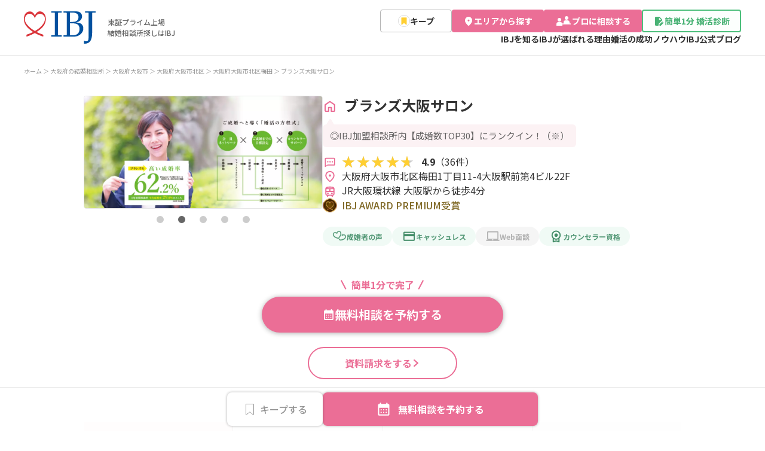

--- FILE ---
content_type: text/css
request_url: https://s3-ap-northeast-1.amazonaws.com/img.ibjs.ibjapan.com/webapp/office/css/renmei/renewal/common.css?ver=bcadd6c5c381503cac5649a7bb7a7be3
body_size: 116650
content:
@charset "UTF-8";/*! destyle.css v2.0.2 | MIT License | https://github.com/nicolas-cusan/destyle.css */*,:before,:after{box-sizing:border-box;border-style:solid;border-width:0}html{line-height:1.15;-webkit-text-size-adjust:100%;-webkit-tap-highlight-color:transparent}body{margin:0}main{display:block;margin-bottom:112px}@media screen and (max-width:768px){main{margin-bottom:64px}}p,table,blockquote,address,pre,iframe,form,figure,dl{margin:0}h1,h2,h3,h4,h5,h6{font-size:inherit;line-height:inherit;font-weight:inherit;margin:0}html,body,div,object,iframe,p,blockquote,pre,abbr,address,dl,dt,dd,ol,ul,li,fieldset,form,label,legend,table,caption,tbody,tfoot,thead,tr,th,td,article,aside,canvas,details,figcaption,figure,footer,header,hgroup,menu,nav,section,summary,time,mark,audio,video{line-height:1.6}ul,ol{margin:0;padding:0;list-style:none}dt{font-weight:700}dd{margin-left:0}hr{box-sizing:content-box;height:0;overflow:visible;border-top-width:1px;margin:0;clear:both;color:inherit}pre{font-family:monospace,monospace;font-size:inherit}address{font-style:inherit}a{background-color:transparent;text-decoration:none;color:inherit}abbr[title]{text-decoration:underline;-webkit-text-decoration:underline dotted;text-decoration:underline dotted}b,strong{font-weight:bolder}code,kbd,samp{font-family:monospace,monospace;font-size:inherit}small{font-size:80%}sub,sup{font-size:75%;line-height:0;position:relative;vertical-align:baseline}sub{bottom:-.25em}sup{top:-.5em}img,embed,object,iframe{vertical-align:bottom}button,input,optgroup,select,textarea{-moz-appearance:none;-webkit-appearance:none;appearance:none;vertical-align:middle;color:inherit;font:inherit;background:transparent;padding:0;margin:0;outline:0;border-radius:0;text-align:inherit}[type=checkbox]{-moz-appearance:checkbox;-webkit-appearance:checkbox;appearance:checkbox}[type=radio]{-moz-appearance:radio;-webkit-appearance:radio;appearance:radio}button,input{overflow:visible}button,select{text-transform:none}button,[type=button],[type=reset],[type=submit]{cursor:pointer;-moz-appearance:none;-webkit-appearance:none;appearance:none}button[disabled],[type=button][disabled],[type=reset][disabled],[type=submit][disabled]{cursor:default}button::-moz-focus-inner,[type=button]::-moz-focus-inner,[type=reset]::-moz-focus-inner,[type=submit]::-moz-focus-inner{border-style:none;padding:0}button:-moz-focusring,[type=button]:-moz-focusring,[type=reset]:-moz-focusring,[type=submit]:-moz-focusring{outline:1px dotted ButtonText}select::-ms-expand{display:none}option{padding:0}fieldset{margin:0;padding:0;min-width:0}legend{color:inherit;display:table;max-width:100%;padding:0;white-space:normal}progress{vertical-align:baseline}textarea{overflow:auto}[type=number]::-webkit-inner-spin-button,[type=number]::-webkit-outer-spin-button{height:auto}[type=search]{outline-offset:-2px}[type=search]::-webkit-search-decoration{-webkit-appearance:none}::-webkit-file-upload-button{-webkit-appearance:button;font:inherit}label[for]{cursor:pointer}details{display:block}summary{display:list-item}[contenteditable]{outline:none}table{border-collapse:collapse;border-spacing:0}caption{text-align:left}td,th{vertical-align:top;padding:0}th{text-align:left;font-weight:700}template{display:none}[hidden]{display:none}body{font-family:Noto Sans JP,sans-serif;line-height:1.6;color:#333;font-weight:400;font-size:14px;-webkit-font-smoothing:antialiased;-moz-osx-font-smoothing:grayscale;-webkit-text-size-adjust:none;-moz-text-size-adjust:none;text-size-adjust:none;background:#fff}html{font-size:62.5%}a{color:inherit;text-decoration:none;transition:opacity .3s}a:hover,a:active,a:hover img{opacity:.8;-ms-filter:"progid:DXImageTransform.Microsoft.Alpha(Opacity=80)"}table,ul ul,ol ol{font-size:100%}td ul,td p,td dt,td dd{font-size:100%}select,input,textarea,button{font-size:99%}strong,em{font-weight:inherit;font-style:inherit}.en{font-family:urw-din,sans-serif;line-height:1}.font_l{font-weight:300}.font_r{font-weight:400}.font_m{font-weight:500}.font_d{font-weight:600}.font_b{font-weight:700}.yakuhan{font-family:YakuHanMP,Noto Sans JP,sans-serif}::-moz-selection{background:#add8e6}::selection,::-moz-selection{background:#add8e6}*:focus{outline:none}#topcontrol{z-index:1000}#MenuNavi{display:none}*,*:before,*:after{box-sizing:border-box}img{width:100%}select{-moz-appearance:auto;-webkit-appearance:auto;appearance:auto}.vertical_writing{writing-mode:vertical-rl}.priority1-btn{padding:20px 80px;border-radius:40px;background-color:#eb6e96;display:inline-block;position:relative}.priority1-btn:after{position:absolute;content:url(../../../renmei/assets/img/renmei/renewal/detail/arrow-right_white_icon.svg);right:20px;width:16px;height:16px;top:50%;transform:translateY(-50%);-webkit-transform:translateY(-50%);-ms-transform:translateY(-50%)}.priority1-btn p{color:#fff;font-size:20px;font-weight:700;line-height:16px;letter-spacing:0;text-align:center}.priority1-btn-shadow{box-shadow:0 0 4px 0 rgba(0,0,0,.32)}.priority2-btn{padding:15px 40px;border-radius:40px;border:2px solid #eb6e96;display:flex;align-items:center;justify-content:center;position:relative}.priority2-btn p{display:flex;align-items:center;justify-content:center;font-size:16px;font-weight:700;line-height:16px;letter-spacing:0;text-align:center;position:relative;color:#eb6e96;gap:8px}@media screen and (min-width:769px){.priority2-btn p{gap:12px}}.priority2-btn p:after{display:inline-block;content:"";background-image:url(../../../renmei/assets/img/renmei/renewal/detail/arrow-right_icon.svg);background-size:contain;background-repeat:no-repeat;background-position:center;position:relative;width:16px;height:16px}.priority3-btn{display:inline-block;padding:13px 56px 13px 30px;gap:16px;border-radius:40px;font-size:14px;line-height:1;font-weight:700;color:#eb6e96;background-color:#fcf2f4;position:relative}.priority3-btn:after{content:url(../../../renmei/assets/img/renmei/renewal/detail/arrow-right_icon.svg);top:3px;position:absolute;width:16px;height:16px;right:26px;top:50%;transform:translateY(-50%);-webkit-transform:translateY(-50%);-ms-transform:translateY(-50%)}.priority-btn-catch-copy{font-size:16px;color:#eb6e96;text-align:center;font-style:normal;font-weight:700;line-height:100%;margin-bottom:12px;display:inline-block}.priority-btn-catch-copy:before{position:relative;content:url(../../../renmei/assets/img/renmei/renewal/detail/line-left.svg);left:-8px;top:3px}.priority-btn-catch-copy:after{position:relative;content:url(../../../renmei/assets/img/renmei/renewal/detail/line-right.svg);right:-8px;top:3px}@media screen and (max-width:768px){.priority1-btn{padding:20px 50px}.priority1-btn:after{position:absolute;content:url(../../../renmei/assets/img/renmei/renewal/detail/arrow-right_white_icon.svg);right:19px}.priority1-btn p{font-size:16px;font-weight:700}.priority2-btn{padding:17px 38px;border-radius:40px;border:2px solid #eb6e96;display:inline-block}.priority2-btn p{font-size:14px;font-weight:700;line-height:14px;letter-spacing:0;text-align:center;position:relative;color:#eb6e96}.priority-btn-catch-copy{font-size:14px;font-weight:700;line-height:100%;margin-bottom:12px;display:inline-block}.priority-btn-catch-copy:before{position:relative;content:url(../../../renmei/assets/img/renmei/renewal/detail/line-left.svg);left:-8px;top:3px}.priority-btn-catch-copy:after{position:relative;content:url(../../../renmei/assets/img/renmei/renewal/detail/line-right.svg);right:-8px;top:3px}}[id^=ttr] [data-ttr~=container]{z-index:1000000!important}body.no-scroll{overflow:hidden}.l-header{width:100%;position:fixed;z-index:10000;font-size:15px;font-weight:600;top:0;padding:16px 20px;background:#fff;border-bottom:1px solid #e8e8e8}@media screen and (max-width:1024px){.l-header{padding:8px 12px}}@media screen and (min-width:1025px){.l-header .l-header__container{max-width:1200px;margin:0 auto;display:flex;justify-content:space-between;align-items:center}}@media screen and (min-width:1025px){.l-header .l-header__container .p-item-logo{display:inline-block;width:auto}}.l-header .l-header__container .p-item-logo span{padding-left:2px;letter-spacing:1px;font-size:17px;display:block}.l-header .l-header__container .p-item-logo .p-item-logo__inner .p-item-logo__logo img{width:120px;height:54px}@media screen and (max-width:1024px){.l-header .l-header__container .p-item-logo .p-item-logo__inner .p-item-logo__logo img{width:85px;height:38px}}.l-header .l-header__container .p-item-logo .p-item-logo__inner .p-item-logo__title{color:var(--Gray-600,#666);font-family:Noto Sans JP;font-size:12px;font-style:normal;font-weight:500;line-height:150%;letter-spacing:0;padding-left:20px}@media screen and (max-width:1024px){.l-header .l-header__container .p-item-logo .p-item-logo__inner .p-item-logo__title{color:var(--Gray-600,#666);font-family:Noto Sans JP;font-size:10px;font-style:normal;font-weight:500;line-height:150%;padding-left:14px}}@media screen and (max-width:1024px){.l-header .l-header__container .p-item-logo .p-item-logo__inner .p-item-logo__title span{display:block;margin-top:1px;font-size:3.3vw;padding-left:3px;padding-top:4px}}@media screen and (max-width:1024px){.l-header .l-header__container .p-item-logo .p-item-logo__inner .p-item-logo__title small{display:inline-block;font-size:2.4vw}}.l-header .l-header__container .p-item-logo .p-item-logo__inner a{display:flex;align-items:center}@media screen and (max-width:1024px){.l-header .l-header__container .p-item-logo .p-item-logo__inner .p-item-logo_and_text{padding-top:6px}}@media screen and (max-width:1024px){.l-header .l-header__container .p-item-gnav{display:none}}@media screen and (min-width:1025px){.l-header .l-header__container .p-item-gnav{display:flex;flex-direction:column;gap:8px}}@media screen and (min-width:1025px){.l-header .l-header__container .p-item-gnav .p-item-gnav__button{display:flex;gap:8px}}@media screen and (min-width:1025px){.l-header .l-header__container .p-item-gnav .p-item-gnav__button .c-button button img{width:18px;height:18px}}@media screen and (min-width:1025px){.l-header .l-header__container .p-item-gnav .p-item-gnav__button .c-button.header_keep_button{width:120px;height:38px;color:#242424;position:relative;display:flex;justify-content:center;border-radius:var(---XXS,4px);border:1px solid var(--Gray-300,#b3b3b3);background:var(--White,#fff)}}@media screen and (min-width:1025px){.l-header .l-header__container .p-item-gnav .p-item-gnav__button .c-button.header_keep_button a{width:100%;display:flex;align-items:center;justify-content:center;gap:6px}}.l-header .l-header__container .p-item-gnav .p-item-gnav__button .c-button.header_keep_button a img{width:20px;height:20px}@media screen and (min-width:1025px){.l-header .l-header__container .p-item-gnav .p-item-gnav__button .c-button.header_keep_button a span{color:var(--Text-text,#333);font-family:Noto Sans JP;font-size:14px;font-style:normal;font-weight:700;line-height:160%}}@media screen and (min-width:1025px){.l-header .l-header__container .p-item-gnav .p-item-gnav__button .c-button.header_keep_button .keep_count{position:absolute;top:-10px;right:-4px;min-width:20px;min-height:20px;background:#eb6e96;color:#fff;font-size:12px;font-weight:700;height:20px;width:auto;padding-left:3.2px;padding-right:3px;border-radius:50px;line-height:1.6;letter-spacing:-.24px}}@media screen and (min-width:1025px){.l-header .l-header__container .p-item-gnav .p-item-gnav__button .c-button.header_keep_button .keep_count.hide{display:none}}@media screen and (min-width:1025px){.l-header .l-header__container .p-item-gnav .p-item-gnav__button .c-button.header_keep_button .keep_count.show{display:flex;justify-content:center}}@media screen and (min-width:1025px){.l-header .l-header__container .p-item-gnav .p-item-gnav__button .c-button.search_area{background:#eb6e96;width:154px;height:38px;border-radius:var(---XXS,4px)}}@media screen and (min-width:1025px){.l-header .l-header__container .p-item-gnav .p-item-gnav__button .c-button.search_area button{width:154px;height:38px;display:flex;align-items:center;justify-content:center;gap:6px}}@media screen and (min-width:1025px){.l-header .l-header__container .p-item-gnav .p-item-gnav__button .c-button.search_area button img{width:18px;height:18px}}@media screen and (min-width:1025px){.l-header .l-header__container .p-item-gnav .p-item-gnav__button .c-button.search_area button span{color:var(--White,#fff);font-family:Noto Sans JP;font-size:14px;font-style:normal;font-weight:700;line-height:160%}}@media screen and (min-width:1025px){.l-header .l-header__container .p-item-gnav .p-item-gnav__button .c-button.consult_professional{background:#eb6e96;width:164px;height:38px;border-radius:var(---XXS,4px)}}@media screen and (min-width:1025px){.l-header .l-header__container .p-item-gnav .p-item-gnav__button .c-button.consult_professional a{width:154px;height:38px;display:flex;align-items:center;justify-content:center;gap:6px;margin:0 auto}}@media screen and (min-width:1025px){.l-header .l-header__container .p-item-gnav .p-item-gnav__button .c-button.consult_professional a img{width:28px;height:18px}}@media screen and (min-width:1025px){.l-header .l-header__container .p-item-gnav .p-item-gnav__button .c-button.consult_professional a span{color:var(--White,#fff);font-family:Noto Sans JP;font-size:14px;font-style:normal;font-weight:700;line-height:160%}}@media screen and (min-width:1025px){.l-header .l-header__container .p-item-gnav .p-item-gnav__button .c-button.diagnosis{width:166px;height:38px;border-radius:var(---XXS,4px);border:2px solid #4dbf7c;background:#fcfffd;display:flex;justify-content:center}}@media screen and (min-width:1025px){.l-header .l-header__container .p-item-gnav .p-item-gnav__button .c-button.diagnosis a{display:flex;align-items:center;gap:6px;width:162px;height:34px;justify-content:center;box-sizing:border-box}}@media screen and (min-width:1025px){.l-header .l-header__container .p-item-gnav .p-item-gnav__button .c-button.diagnosis a img{width:18px;height:18px}}@media screen and (min-width:1025px){.l-header .l-header__container .p-item-gnav .p-item-gnav__button .c-button.diagnosis a span{color:#48b274;font-family:Noto Sans JP;font-size:14px;font-style:normal;font-weight:700;line-height:160%}}.l-header .l-header__container .p-item-gnav .p-item-gnav__menu .p-item-gnav__menu__list{display:flex;justify-content:flex-end;align-items:center;gap:24px;margin:0 0 0 auto;color:var(--Text-text,#333);font-family:Noto Sans JP;font-size:14px;font-style:normal;font-weight:700;line-height:160%}.l-header .l-header__container .p-item-gnav .p-item-gnav__menu .p-item-gnav__menu__list li a{position:relative}@media screen and (min-width:1025px){.l-header .l-gnav{display:inline-block;float:right;padding-top:13px;padding-right:14px}}@media screen and (min-width:1025px){.l-header .l-gnav ul{display:flex}}@media screen and (min-width:1025px){.l-header .l-gnav ul li{margin-right:28px}}.l_footer_sns{background:var(--Background-bg_gray,#f5f5f5);border-top:1px solid var(--Gray-100,#e6e6e6);border-bottom:1px solid var(--Gray-100,#e6e6e6);display:flex;align-items:center;width:100%;padding:16px 20px;justify-content:space-around;margin-bottom:48px}@media screen and (min-width:769px){.l_footer_sns{gap:40px;padding:24px;justify-content:center;margin-bottom:56px}}.l_footer_sns .l_footer_sns_catch_text{color:var(--Text-text,#333);font-family:Noto Sans JP;font-size:14px;font-style:normal;font-weight:700;line-height:160%}@media screen and (min-width:769px){.l_footer_sns .l_footer_sns_catch_text{color:var(--Text-text,#333);font-family:Noto Sans JP;font-size:20px;font-style:normal;font-weight:700;line-height:150%}}@media screen and (min-width:769px){.l_footer_sns .l_footer_sns_catch_text .l_footer_sns_catch_text_sp{display:none}}.l_footer_sns .l_footer_sns_icon_container{display:flex;gap:8px}@media screen and (min-width:769px){.l_footer_sns .l_footer_sns_icon_container{gap:32px;margin:0 20px}}.l_footer_sns .l_footer_sns_icon_container .l_footer_sns_catch_twitter img{width:40px;height:40px}@media screen and (min-width:769px){.l_footer_sns .l_footer_sns_icon_container .l_footer_sns_catch_twitter img{width:44px;height:44px}}.l_footer_sns .l_footer_sns_icon_container .l_footer_sns_catch_facebook img{width:40px;height:40px}@media screen and (min-width:769px){.l_footer_sns .l_footer_sns_icon_container .l_footer_sns_catch_facebook img{width:44px;height:44px}}.l_footer_sns .l_footer_sns_icon_container .l_footer_sns_catch_youtube img{width:50px;height:40px}@media screen and (min-width:769px){.l_footer_sns .l_footer_sns_icon_container .l_footer_sns_catch_youtube img{width:54px;height:44px}}.l-footer.form{padding-top:0}.l_footer_other{background:var(--Background-bg_gray,#f5f5f5);margin-bottom:42px;padding:16px 20px}@media screen and (min-width:769px){.l_footer_other{padding:24px 20px;margin-bottom:48px}}.l_footer_other .l_footer_other_inner{display:flex;align-items:stretch;justify-content:center;align-items:center;margin:0 auto;gap:8px;flex-direction:column}@media screen and (min-width:769px){.l_footer_other .l_footer_other_inner{flex-direction:row;align-items:stretch;gap:12px}}.l_footer_other .l_footer_other_inner .l_footer_other_item{width:335px;flex:1;display:flex;align-items:center;gap:16px;background:var(--White,#fff);padding:10px 12px}@media screen and (min-width:769px){.l_footer_other .l_footer_other_inner .l_footer_other_item{max-width:392px;padding:8px 24px}}.l_footer_other .l_footer_other_inner .l_footer_other_item img{width:64px;height:64px}@media screen and (min-width:769px){.l_footer_other .l_footer_other_inner .l_footer_other_item img{width:72px;height:72px}}.l_footer_other .l_footer_other_inner .l_footer_other_item p{color:var(--Text-text,#333);font-family:Noto Sans JP;font-size:12px;font-style:normal;font-weight:400;line-height:150%}@media screen and (min-width:769px){.l_footer_other .l_footer_other_inner .l_footer_other_item p{font-size:12px;font-style:normal;font-weight:400;line-height:160%}}.l_footer_company{text-align:center;margin-bottom:40px}@media screen and (min-width:769px){.l_footer_company{margin-bottom:48px}}.l_footer_company .l_footer_company_inner{display:flex;justify-content:center;align-items:center;gap:16px}@media screen and (min-width:769px){.l_footer_company .l_footer_company_inner{gap:24px}}.l_footer_company .l_footer_company_inner .l_footer_company_logo{width:100px;height:36px}@media screen and (min-width:769px){.l_footer_company .l_footer_company_inner .l_footer_company_logo{width:120px;height:54px}}.l_footer_company .l_footer_company_inner .p_item_flogo_catch{color:var(--Gray-600,#666);text-align:center;font-family:YuGothic;font-size:12px;font-style:normal;font-weight:500;line-height:100%}@media screen and (min-width:769px){.l_footer_company .l_footer_company_inner .p_item_flogo_catch{font-size:15.545px;line-height:24.871px}}.l-footer__copy{color:var(--Gray-600,#666);text-align:center;font-family:Noto Sans JP;font-size:10px;font-style:normal;font-weight:400;line-height:100%;padding-bottom:80px}@media screen and (min-width:769px){.l-footer__copy{padding-bottom:32px}}.l-footer__sitemap{padding:0 20px;margin:0 auto 56px}@media screen and (max-width:768px){.l-footer__sitemap{padding:0;margin:0 auto 40px}}.l-footer__sitemap .l-footer__sitemap__wrap{max-width:1200px;margin:0 auto;display:flex;justify-content:space-between;align-items:flex-start;gap:96px}@media screen and (max-width:768px){.l-footer__sitemap .l-footer__sitemap__wrap{max-width:480px;width:100%;flex-wrap:wrap;gap:48px;margin-bottom:48px}}.l-footer__sitemap .l-footer__sitemap__wrap .l-side{width:264px}@media screen and (max-width:768px){.l-footer__sitemap .l-footer__sitemap__wrap .l-side{width:100%;padding:0 20px;margin:0}}.l-footer__sitemap .l-footer__sitemap__wrap .l-side:last-child{margin:0}.l-footer__sitemap .l-footer__sitemap__wrap .l-side__main{width:264px}@media screen and (max-width:768px){.l-footer__sitemap .l-footer__sitemap__wrap .l-side__main{width:100%}}.l-footer__sitemap .l-footer__sitemap__wrap .l-side__main .l-side__main__content .l-side-category{border-top:1px solid #e6e6e6}.l-footer__sitemap .l-footer__sitemap__wrap .l-side__main .l-side__main__content .l-side-category li{border-bottom:1px solid #e6e6e6}.l-footer__sitemap .l-footer__sitemap__wrap .l-side__main .l-side__main__content .l-side-category li a{position:relative;display:flex;align-items:center;justify-content:space-between;color:var(--Text-text,#333);font-family:Noto Sans JP;font-size:14px;font-style:normal;font-weight:400;line-height:100%;padding:20px 0}@media screen and (min-width:769px){.l-footer__sitemap .l-footer__sitemap__wrap .l-side__main .l-side__main__content .l-side-category li a{padding:24px 0;font-weight:500}}.l-footer__sitemap .l-footer__sitemap__wrap .l-side__main .l-side__main__content .l-side-category li a img{width:18px;height:18px}.l-footer__sitemap .l-footer__sitemap__wrap .l-side__main .l-side__main__content .l-side-category li button{width:100%;position:relative;display:flex;align-items:center;justify-content:space-between;color:var(--Text-text,#333);font-family:Noto Sans JP;font-size:14px;font-style:normal;font-weight:400;line-height:100%!important;padding:20px 0}@media screen and (min-width:769px){.l-footer__sitemap .l-footer__sitemap__wrap .l-side__main .l-side__main__content .l-side-category li button{padding:24px 0;font-weight:500}}.l-footer__sitemap .l-footer__sitemap__wrap .l-side__main .l-side__main__content .l-side-category li button img{width:18px;height:18px}.l-footer__sitemap .l-footer__sitemap__wrap .l-side__main .l-side__main__content .l-side-category .open-area-search-modal-buttons,.l-footer__sitemap .l-footer__sitemap__wrap .l-side__main .l-side__main__content .l-content__search_buttons .open-area-search-modal-buttons{line-height:1.6}.l-footer__sitemap .l-footer__sitemap__wrap .l-side__main .l-side__main__content .l-side-category .open-area-search-modal-buttons:before{content:none}.l-footer__sitemap .l-footer__sitemap__wrap .l-side__main .l-side__main__content .l-side-category li a:before{content:none}.l-footer__sitemap .l-footer__sitemap__wrap .l-footer-area{margin-bottom:64px;width:840px}@media screen and (max-width:768px){.l-footer__sitemap .l-footer__sitemap__wrap .l-footer-area{padding:0 20px;margin-bottom:20px}}.l-footer__sitemap .l-footer__sitemap__wrap .l-footer-area .l-footer-area__table{max-width:862px}@media screen and (max-width:768px){.l-footer__sitemap .l-footer__sitemap__wrap .l-footer-area .l-footer-area__table{width:100%}}.l-footer__sitemap .l-footer__sitemap__wrap .l-footer-area .l-footer-area__table tr{display:block}.l-footer__sitemap .l-footer__sitemap__wrap .l-footer-area .l-footer-area__table tr th,.l-footer__sitemap .l-footer__sitemap__wrap .l-footer-area .l-footer-area__table tr td{font-size:14px}.l-footer__sitemap .l-footer__sitemap__wrap .l-footer-area .l-footer-area__table tr th ul,.l-footer__sitemap .l-footer__sitemap__wrap .l-footer-area .l-footer-area__table tr td ul{display:flex;justify-content:flex-start;gap:12px;flex-wrap:wrap;margin-bottom:16px}.l-footer__sitemap .l-footer__sitemap__wrap .l-footer-area .l-footer-area__table tr th ul li a,.l-footer__sitemap .l-footer__sitemap__wrap .l-footer-area .l-footer-area__table tr td ul li a{display:block;color:var(--Text-link,#006dcc);font-family:Noto Sans JP;font-size:14px;font-style:normal;font-weight:400;line-height:100%}.l-footer__sitemap .l-footer__sitemap__wrap .l-footer-area .l-footer-area__table tr th{width:120px;text-align:left;color:var(--Text-text,#333);font-family:Noto Sans JP;font-size:14px;font-style:normal;font-weight:500;line-height:100%;-webkit-font-smoothing:initial}@media screen and (max-width:768px){.l-footer__sitemap .l-footer__sitemap__wrap .l-footer-area .l-footer-area__table tr th{width:115px}}.l-footer__sitemap__item__head{display:flex;align-items:center;justify-content:space-between;margin:0 0 16px}@media screen and (min-width:769px){.l-footer__sitemap__item__head{margin:0 0 24px}}.l-footer__sitemap__item__head__heading{color:var(--Text-text,#333);font-family:Noto Sans JP;font-size:16px;font-style:normal;font-weight:700;line-height:100%}@media screen and (min-width:769px){.l-footer__sitemap__item__head__heading{font-size:20px}}.l-footer__sitemap .l-side__main__lead{font-size:14px;font-weight:400;margin:-10px 0 16px}.l-form-index .l-footer{background:none;color:#fff}.l-form-index .fix_cv_btn{display:none}.l-form-index .l-toggle{display:none}.l-form-index header .cv.c-button{display:none}@media screen and (max-width:768px){.l-footer.form{padding-top:5%;padding-bottom:5%}.l-form-index .l-footer{padding-bottom:4%}}.l_footer_link_menu{max-width:480px;margin:0 auto;display:flex;flex-direction:column;padding:0 20px;height:auto}@media screen and (min-width:769px){.l_footer_link_menu{height:240px;flex-direction:row;justify-content:space-between;max-width:1200px;padding:0}}.l_footer_link_menu .l_footer_link_menu_inner{display:flex;flex-direction:column;gap:8px;padding:24px 0;border-top:1px solid var(--Gray-100,#e6e6e6)}@media screen and (min-width:769px){.l_footer_link_menu .l_footer_link_menu_inner{padding:0 0 24px;gap:24px;flex:1;border-top:none;border-left:1px solid var(--Gray-100,#e6e6e6)}}.l_footer_link_menu .l_footer_link_menu_inner .l_footer_link_menu_item_title{color:var(--Text-text,#333);font-family:Noto Sans JP;font-size:16px;font-style:normal;font-weight:700;line-height:100%}@media screen and (min-width:769px){.l_footer_link_menu .l_footer_link_menu_inner .l_footer_link_menu_item_title{text-align:center;color:var(--Text-text,#333);font-family:Noto Sans JP;font-size:20px;font-style:normal;font-weight:700;line-height:100%}}.l_footer_link_menu .l_footer_link_menu_inner .l_footer_link_menu_item_list{display:flex;flex-direction:column;flex-wrap:wrap;align-content:space-between}@media screen and (min-width:769px){.l_footer_link_menu .l_footer_link_menu_inner .l_footer_link_menu_item_list{gap:16px;max-width:176px;margin:0 auto}}.l_footer_link_menu .l_footer_link_menu_inner .l_footer_link_menu_item_list.about_ibj{height:126px}@media screen and (min-width:769px){.l_footer_link_menu .l_footer_link_menu_inner .l_footer_link_menu_item_list.about_ibj{height:164px}}.l_footer_link_menu .l_footer_link_menu_inner .l_footer_link_menu_item_list.aobut_company{height:126px}@media screen and (min-width:769px){.l_footer_link_menu .l_footer_link_menu_inner .l_footer_link_menu_item_list.aobut_company{height:134px}}.l_footer_link_menu .l_footer_link_menu_inner .l_footer_link_menu_item_list.about_ibj_members{height:84px}@media screen and (min-width:769px){.l_footer_link_menu .l_footer_link_menu_inner .l_footer_link_menu_item_list.about_ibj_members{height:74px}}.l_footer_link_menu .l_footer_link_menu_inner .l_footer_link_menu_item_list.others{height:126px}@media screen and (min-width:769px){.l_footer_link_menu .l_footer_link_menu_inner .l_footer_link_menu_item_list.others{height:186px}}.l_footer_link_menu .l_footer_link_menu_inner .l_footer_link_menu_item_list .l_footer_link_menu_item{width:152px;color:#020202;font-size:14px;font-style:normal;font-weight:400;line-height:100%;padding:14px 0}@media screen and (min-width:769px){.l_footer_link_menu .l_footer_link_menu_inner .l_footer_link_menu_item_list .l_footer_link_menu_item{padding:0;width:176px}}.l_footer_link_menu .l_footer_link_menu_inner .l_footer_link_menu_item_list .l_footer_link_menu_item a{display:flex;justify-content:space-between;align-items:center;color:var(--Text-text,#333);font-family:Noto Sans JP;font-size:14px;font-style:normal;font-weight:400;line-height:100%}@media screen and (min-width:769px){.l_footer_link_menu .l_footer_link_menu_inner .l_footer_link_menu_item_list .l_footer_link_menu_item a{font-weight:500}}.l_footer_link_menu .l_footer_link_menu_inner .l_footer_link_menu_item_list .l_footer_link_menu_item a img{width:14px;height:14px}.l_footer_link_menu .l_footer_link_menu_inner .l_footer_link_menu_item_list .l_footer_link_menu_item.blank{padding:7px 0}@media screen and (min-width:769px){.l_footer_link_menu .l_footer_link_menu_inner .l_footer_link_menu_item_list .l_footer_link_menu_item.blank{padding:0}}.l_footer_link_menu .l_footer_link_menu_inner .l_footer_link_menu_item_list .l_footer_link_menu_item.ibj_matching_app a{line-height:130%}.l_footer_link_menu .l_footer_link_menu_inner:last-child{border-bottom:1px solid var(--Gray-100,#e6e6e6)}@media screen and (min-width:769px){.l_footer_link_menu .l_footer_link_menu_inner:last-child{border-bottom:none;border-right:1px solid var(--Gray-100,#e6e6e6)}}.l-search-result-404{text-align:center;margin-top:28px;padding:40px 0 100px}@media screen and (max-width:768px){.l-search-result-404{border:none;margin-top:0;padding:30px 0 60px}}.l-search-result-404__icon{width:42px;margin:0 auto 20px}@media screen and (max-width:768px){.l-search-result-404__icon{margin:0 auto 10px}}.l-search-result-404__title{font-size:29px;font-weight:700;margin-bottom:20px}@media screen and (max-width:768px){.l-search-result-404__title{font-size:21px;margin-bottom:10px}}.l-search-result-404__text{font-size:14px;margin-bottom:40px;line-height:2}@media screen and (max-width:768px){.l-search-result-404__text{margin-bottom:30px}}.l-search-result-404__button{width:316px;margin:0 auto}@media screen and (max-width:768px){.l-search-result-404__button{width:208px}}.l-search-result-404__button a{display:flex;align-items:center;justify-content:center;width:316px;height:58px;font-size:16px;font-weight:700;text-decoration:none;background:#fff;color:#646262;border:1px solid #b4b4b4;border-radius:6px}@media screen and (max-width:768px){.l-search-result-404__button a{width:208px;height:42px;font-size:14px}}.l-control{position:fixed;z-index:999;width:100.1%;left:0;bottom:54px;translate:0 100%;transition:.3s;background:#fff;padding:2px 0}.l-control.active{transform:translateY(0)}.l-control .p-item-entry{width:100%;display:flex;justify-content:center;gap:8px}.l-control .p-item-entry li{width:50%;box-sizing:border-box}.fix-footter.sp{bottom:69px!important;padding:6px 15.5px;background:#fff;border-top:1px solid #e6e6e6}.fix-footter.sp .fix-footter_button .favorite{width:100%;max-width:96px;box-sizing:border-box;border-radius:8px;background:#fff;box-shadow:0 0 4px 0 rgba(0,0,0,.32)}.fix-footter.sp .fix-footter_button .favorite a{border:none!important;background:initial!important}.fix-footter.sp .fix-footter_button .favorite .kept_balloon_left_wrapper{z-index:9999!important;width:146px!important;height:92px!important;position:absolute!important;top:-85px!important;left:-6px!important;background-image:url(../../../renmei/assets/img/renmei/renewal/detail/kept_balloon_left.svg)!important;background-size:contain!important;background-repeat:no-repeat!important;background-position:center!important;display:flex;flex-direction:column!important;align-items:center!important;justify-content:center!important;gap:8px!important;padding-bottom:12px!important;box-shadow:none!important;border:none!important;color:#242424!important;font-size:14px!important;background-color:transparent!important;border-radius:0!important;font-weight:500!important}.fix-footter.sp .fix-footter_button .favorite .kept_balloon_left_wrapper p{font-size:14px!important;font-weight:500!important;line-height:100%!important}.fix-footter.sp .fix-footter_button .favorite .kept_balloon_left_wrapper .kept_balloon_left_inner{display:flex!important;align-items:center!important;gap:8px!important}.fix-footter.sp .fix-footter_button .favorite .kept_balloon_left_wrapper .kept_balloon_left_inner span{color:#eb6e96!important;font-size:14px!important;font-weight:500!important;line-height:100%!important;padding:0}.fix-footter.sp .fix-footter_button .favorite .kept_balloon_left_wrapper .kept_balloon_left_inner img{width:auto!important}.fix-footter.sp .fix-footter_button .reserve{width:70%;box-sizing:border-box;border-radius:6px;background:#eb6e96;box-shadow:0 3px 0 0 #c94f76}.fix-footter.sp .fix-footter_button .reserve a{border:none!important;background:initial!important}.fix-footter.sp .p-item-entry .reservation{width:70%;box-sizing:border-box;border-radius:var(---XS,8px);background:var(--Primary,#eb6e96);box-shadow:0 0 4px 0 rgba(0,0,0,.32)}.fix-footter.sp .p-item-entry .reservation a{color:#fff;border:none!important;background:initial!important}.fix-footter.sp .p-item-entry .reservation a .reservation-span{padding:0!important;font-weight:700!important;font-size:16px!important;letter-spacing:0;line-height:100%;position:relative;display:flex;align-items:center;justify-content:center;gap:12px}@media screen and (max-width:768px){.fix-footter.sp .p-item-entry .reservation a .reservation-span{gap:8px}}.fix-footter.sp .p-item-entry .reservation a .reservation-span:before{display:inline-block;position:relative;width:24px;height:24px;top:initial;left:initial;transform:initial;background-image:url(../../../renmei/assets/img/renmei/renewal/detail/calendar_white_icon.svg);background-size:contain;background-repeat:no-repeat;background-position:center}.l-control .p-item-entry li span{font-size:12px;font-weight:500;letter-spacing:0;line-height:100%;padding-top:25px;position:relative}.l-control .p-item-entry li span:before{position:absolute;content:"";left:50%;transform:translate(-50%);z-index:1000;top:3px}.l-control .p-item-entry li.blue a{background:#6ab5dd}.l-control .p-item-entry li.blue span:before{background:url(../../../renmei/assets/img/renmei/common/renewal/icon_shindan.png) no-repeat center;background-size:100%;width:14px;height:13px}.l-control .p-item-entry li.pink a{background:#eb6e96}.l-control .p-item-entry li.pink span:before{background:url(../../../renmei/assets/img/renmei/common/renewal/icon_shoukai.png) no-repeat center;background-size:100%;width:29px;height:16px}.l-control .p-item-entry li.pink.pink02 span:before{background:url(../../../renmei/assets/img/renmei/common/renewal/icon_area.png) no-repeat center;background-size:100%;width:10px;height:14px}.l-control .p-item-entry li.favorite a{background:#fff;border:1px solid #afafaf;color:inherit}.fix-footter.sp .p-item-entry li.favorite .clicked:before{background:url(../../../renmei/assets/img/renmei/renewal/cmn/icon_clicked_favorite_18_18.svg) no-repeat center;background-size:100%;width:18px;height:18px}.fix-footter.sp .p-item-entry li.favorite .no-clicked:before{background:url(../../../renmei/assets/img/renmei/renewal/cmn/icon_no_clicked_favorite_18_18.svg) no-repeat center;background-size:100%;width:18px;height:18px}.fix-footter.sp .p-item-entry li.favorite .clicked span:before{background:url(../../../renmei/assets/img/renmei/renewal/cmn/icon_clicked_favorite_18_18.svg) no-repeat center;background-size:100%;width:18px;height:18px}.fix-footter.sp .p-item-entry li.favorite .no-clicked span:before{background:url(../../../renmei/assets/img/renmei/renewal/cmn/icon_no_clicked_favorite_18_18.svg) no-repeat center;background-size:100%;width:18px;height:18px}.l-control .p-item-entry li.favorite.active a{color:#cbcbcb}.l-control .p-item-entry li.tel a{background:#fff}.l-control .p-item-entry li.tel span:before{background:url(../../../renmei/assets/img/renmei/common/renewal/icon_tel_g.png) no-repeat center;background-size:100%;width:15px;height:20px;top:1px}.l-control .p-item-entry li.reserve a{background:#eb6e96;text-align:center;margin-top:3px}.l-control .p-item-entry a{display:flex;align-items:center;justify-content:center;flex-direction:column;width:100%;height:56px;color:#020202;border:1px solid #afafaf;background:#0f5779;padding-bottom:2px}.reserve-span{font-weight:700!important;font-size:13px!important}.topcontrol{display:block;width:45px;height:45px;background:#6ab5dd;opacity:.9;-ms-filter:"progid:DXImageTransform.Microsoft.Alpha(Opacity=90)";z-index:10000;position:fixed;bottom:0;right:0;cursor:pointer}@media screen and (max-width:768px){.topcontrol{display:none!important}}.topcontrol:after{position:absolute;top:50%;left:50%;margin-top:-3px;margin-left:-6px;display:block;width:12px;height:12px;content:" ";transform:rotate(45deg);border-top:1px #fff solid;border-left:1px #fff solid}.cookie-box.cookie-box--close{display:none}.cookie-box .cookie-box__in{background:rgba(0,0,0,.7);position:fixed;bottom:0;left:0;width:100%;z-index:10000000;opacity:0;-ms-filter:"progid:DXImageTransform.Microsoft.Alpha(Opacity=0)";visibility:hidden;transition:opacity .5s ease,visibility 0s .5s ease}.cookie-box .cookie-box__in.js-load--on{opacity:1;-ms-filter:"progid:DXImageTransform.Microsoft.Alpha(Opacity=100)";visibility:visible;transition:opacity .5s 1s ease,visibility 0s 1s ease}.cookie-box .cookie-box__cnt{width:1000px;margin:0 auto;display:flex;justify-content:space-between;flex-wrap:wrap;align-items:center;color:#fff;padding:20px 0}@media screen and (max-width:768px){.cookie-box .cookie-box__cnt{width:100%;padding:5.33333vw;display:block}}.cookie-box .cookie-box__txt{width:850px;font-size:12px;line-height:1.8;font-weight:400}@media screen and (max-width:768px){.cookie-box .cookie-box__txt{width:100%;font-size:2.93333vw;line-height:1.5}}.cookie-box .cookie-box__txt a{text-decoration:underline}.cookie-box .cookie-box__txt a:hover{text-decoration:none}.cookie-box .cookie-box__btn{width:100px;cursor:pointer}@media screen and (max-width:768px){.cookie-box .cookie-box__btn{width:53.33333vw;margin:2.66667vw auto 0}}.cookie-box .cookie-box__btn.btn-03{display:inline-block;padding:15px 20px;font-size:12px;line-height:1.6;font-weight:700;background:#f8f8f8;position:relative;text-align:center;color:#000;z-index:1;transition:border-radius .3s ease;cursor:pointer}@media screen and (max-width:768px){.cookie-box .cookie-box__btn.btn-03{display:block;padding:1.6vw 6.66667vw;font-size:3.2vw}}@keyframes menu_anime{50%{opacity:0;-ms-filter:"progid:DXImageTransform.Microsoft.Alpha(Opacity=0)"}100%{opacity:1;-ms-filter:"progid:DXImageTransform.Microsoft.Alpha(Opacity=100)";transform:translateX(0)}}.drawer-default a{text-decoration:none;color:#171717;font-size:13px;text-align:center;padding:5%;font-weight:600;line-height:1}.drawer-default .logo{width:100%;margin-bottom:5%;background:#fff}.drawer-default .logo a img{width:100%}.drawer-default a .inner{margin:0 auto;position:relative}.drawer-default a span{display:inline-block}@media screen and (max-width:740px){.drawer-default ul{height:800px;text-align:center}}.drawer-default a:hover,.drawer-default a:focus{background:rgba(218,164,163,.3)}.drawer-default .drawer-brand a{padding:20px 15px;color:#fff;font-size:22px}.drawer-default .drawer-brand a:hover{opacity:1;-ms-filter:"progid:DXImageTransform.Microsoft.Alpha(Opacity=100)"}.drawer-default .drawer-brand>img{display:block}.drawer-default .drawer-footer{position:relative;padding:0 15px;height:50px;line-height:50px;background-color:transparent}.drawer-default .drawer-footer span:before,.drawer-default .drawer-footer span:after{content:" ";display:block}.drawer-default>ul{width:100%;height:1000px;margin:0 auto 54px;padding:0;list-style:none}.drawer-default .drawer-menu-item{padding:15px 15px 0;font-size:18px;color:#555}.drawer-default .drawer-menu-item.disabled a{color:#333}.drawer-default .drawer-menu-item.disabled a:hover,.drawer-default .drawer-menu-item.disabled a:focus{cursor:not-allowed;color:#333;background-color:transparent}.drawer-default .drawer-menu-item a{color:#111}.drawer-default .drawer-menu-item a:hover,.drawer-default .drawer-menu-item a:focus{color:#fff;background-color:transparent}.drawer-default .drawer-menu-item a img{max-width:none}.drawer-default .drawer-submenu{margin-bottom:20px}.drawer-default .drawer-submenu:last-child{margin-bottom:0}.drawer-default .drawer-submenu-item{padding:0}.drawer-default .drawer-submenu-item a{height:50px;line-height:50px;font-size:14px}.drawer-default .drawer-submenu-item a:hover,.drawer-default .drawer-submenu-item a:focus{color:#fff}.drawer-default .dropdown-menu{position:absolute;display:none;z-index:5000;background-color:#222;border:0;box-shadow:none}.drawer-default .dropdown-menu>li>a{padding:0!important}.drawer-default .dropdown.open>.dropdown-menu{position:static;display:block;float:none;width:auto}@media(max-width:767px){.drawer-default a:hover,.drawer-default a:focus{color:#888!important;text-decoration:none}}.drawer-navbar-default{background-color:#222;box-shadow:inset 0 0 0 #000;box-shadow:inset 0 0 0 rgba(0,0,0,.5)}.drawer-navbar-default+.drawer-overlay{background-color:#fff}.drawer-navbar-default li,.drawer-navbar-default a,.drawer-navbar-default .drawer-brand{position:relative;display:block}.drawer-navbar-default a{text-decoration:none;outline:0}.drawer-navbar-default a:hover,.drawer-navbar-default a:focus{text-decoration:none}.drawer-navbar-default .drawer-brand a{padding:20px 15px;color:#fff;font-size:22px}.drawer-navbar-default .drawer-brand a:hover,.drawer-navbar-default .drawer-brand a:focus{color:#555}.drawer-navbar-default .drawer-brand>img{display:block}.drawer-navbar-default .drawer-footer{position:relative;padding:0 15px;height:50px;line-height:50px;background-color:transparent}.drawer-navbar-default .drawer-footer span:before,.drawer-navbar-default .drawer-footer span:after{content:" ";display:block}.drawer-navbar-default ul{margin:0;padding:0;list-style:none}.drawer-navbar-default .drawer-menu.drawer-navbar-right{float:none}.drawer-navbar-default .drawer-menu-item{padding:15px 15px 0;font-size:18px;color:#555}.drawer-navbar-default .drawer-menu-item.disabled a{color:#333}.drawer-navbar-default .drawer-menu-item.disabled a:hover,.drawer-navbar-default .drawer-menu-item.disabled a:focus{color:#333;background-color:transparent;cursor:not-allowed}.drawer-navbar-default .drawer-menu-item a{color:#888}.drawer-navbar-default .drawer-menu-item a:hover,.drawer-navbar-default .drawer-menu-item a:focus{color:#fff;background-color:transparent}.drawer-navbar-default .drawer-menu-item a img{max-width:none}.drawer-navbar-default .drawer-submenu{margin-bottom:20px}.drawer-navbar-default .drawer-submenu:last-child{margin-bottom:0}.drawer-navbar-default .drawer-submenu-item{padding:0}.drawer-navbar-default .drawer-submenu-item a{height:50px;line-height:50px;font-size:14px}.drawer-navbar-default .drawer-submenu-item a:hover,.drawer-navbar-default .drawer-submenu-item a:focus{color:#fff}.drawer-navbar-default .dropdown-menu{position:absolute;display:none;z-index:5000;top:100%;left:0;background-color:#222;border:0;box-shadow:none}.drawer-navbar-default .dropdown-menu>li>a{padding:0!important}.drawer-navbar-default .dropdown.open>.dropdown-menu{display:block}@media(max-width:767px){.drawer-navbar-default .container{padding-left:0;padding-right:0}.drawer-navbar-default .drawer-menu-item a:hover,.drawer-navbar-default .drawer-menu-item a:focus{color:#888;text-decoration:none}.drawer-navbar-default .drawer-submenu{margin-bottom:20px}.drawer-navbar-default .drawer-submenu:last-child{margin-bottom:0}.drawer-navbar-default .drawer-submenu-item a:hover,.drawer-navbar-default .drawer-submenu-item a:focus{color:#ddd}.drawer-navbar-default .dropdown.open>.dropdown-menu{position:static;float:none;width:auto}}.drawer-dropdown .caret,.drawer-dropdown-hover .caret{display:inline-block;width:0;height:0;margin-left:2px;vertical-align:middle;border-top:4px solid;border-right:4px solid transparent;border-left:4px solid transparent;transition:transform .2s ease,opacity .2s ease;transform:rotate(0deg)}.drawer-dropdown.open .caret,.drawer-dropdown-hover.open .caret{transform:rotate(180deg)}.dropdown-backdrop{position:fixed;top:0;right:0;bottom:0;left:0;z-index:990}.sr-only{position:absolute;width:1px;height:1px;margin:-1px;padding:0;overflow:hidden;clip:rect(0,0,0,0);border:0}.sr-only-focusable:active,.sr-only-focusable:focus{position:static;width:auto;height:auto;margin:0;overflow:visible;clip:auto}@media(min-width:767px){.drawer-responsive.drawer-left .drawer-toggle,.drawer-responsive.drawer-right .drawer-toggle,.drawer-navbar.drawer-left .drawer-toggle,.drawer-navbar.drawer-right .drawer-toggle,.drawer-navbar.drawer-top .drawer-toggle{display:none;visibility:hidden}.drawer-responsive.drawer-left .drawer-main{left:0;display:block;transform:none}.drawer-responsive.drawer-right .drawer-main{right:0;display:block;transform:none}}@media(min-width:768px){body.drawer-navbar.drawer-fixed{padding-top:50px}.drawer-responsive{background-color:#222}.drawer-responsive .drawer-overlay{background-color:#fff}.drawer-responsive .container{max-width:618px}.drawer-responsive.drawer-left .drawer-main,.drawer-responsive.drawer-right .drawer-main{position:absolute;width:150px!important;height:auto!important;overflow:visible!important}.drawer-responsive.drawer-left .drawer-main{float:left}.drawer-responsive.drawer-left .drawer-overlay{margin-left:150px}.drawer-responsive.drawer-right .drawer-main{float:right}.drawer-responsive.drawer-right .drawer-overlay{margin-right:150px}.drawer-navbar.drawer-left .drawer-main,.drawer-navbar.drawer-right .drawer-main,.drawer-navbar.drawer-top .drawer-main{position:relative}.drawer-navbar.drawer-static.drawer-left .drawer-main,.drawer-navbar.drawer-static.drawer-right .drawer-main,.drawer-navbar.drawer-static.drawer-top .drawer-main{z-index:5000}.drawer-navbar.drawer-fixed.drawer-left .drawer-main,.drawer-navbar.drawer-fixed.drawer-right .drawer-main,.drawer-navbar.drawer-fixed.drawer-top .drawer-main{position:fixed;z-index:9999999999}.drawer-navbar.drawer-left .drawer-main,.drawer-navbar.drawer-right .drawer-main,.drawer-navbar.drawer-top .drawer-main{display:block;top:0;left:0;width:100%!important;height:auto!important;overflow:visible!important;transform:none}.drawer-navbar-default{position:relative;background-color:#fff;border-bottom:1px solid #ccc}.drawer-navbar-default li,.drawer-navbar-default a,.drawer-navbar-default .drawer-brand{float:left}.drawer-navbar-default a{padding:0 15px;height:50px;line-height:50px;font-size:14px}.drawer-navbar-default .drawer-brand a{padding:0 15px;color:#555;font-size:90%}.drawer-navbar-default .drawer-brand a:hover,.drawer-navbar-default .drawer-brand a:focus{color:#333;background-color:#eee}.drawer-navbar-default .drawer-footer{display:none}.drawer-navbar-default .drawer-menu.drawer-navbar-right{float:right}.drawer-navbar-default .drawer-menu.drawer-navbar-right .dropdown-menu{right:0;left:auto}.drawer-navbar-default .drawer-menu-item{padding:0;font-size:14px}.drawer-navbar-default .drawer-menu-item a:hover,.drawer-navbar-default .drawer-menu-item a:focus{color:#888;background-color:#eee}.drawer-navbar-default .dropdown-menu{box-shadow:0 6px 12px #000;box-shadow:0 6px 12px rgba(0,0,0,.175)}.drawer-navbar-default .dropdown-menu>li{float:none}.drawer-navbar-default .dropdown-menu>li>a{width:160px;padding:0 15px!important;color:#fff;background-color:#444;border-bottom:1px solid #555;opacity:.9;-ms-filter:"progid:DXImageTransform.Microsoft.Alpha(Opacity=90)";filter:alpha(opacity=90)}.drawer-navbar-default .dropdown-menu>li>a:hover,.drawer-navbar-default .dropdown-menu>li>a:focus{color:#999;background-color:#333}}@media(min-width:1200px){.drawer-responsive .container{max-width:768px}.drawer-responsive.drawer-left .drawer-main,.drawer-responsive.drawer-right .drawer-main{width:280px!important}.drawer-responsive.drawer-left .drawer-overlay{margin-left:280px}.drawer-responsive.drawer-right .drawer-overlay{margin-right:280px}}@media screen and (max-width:740px){.drawer-open .drawer-default li.logo{width:35%;margin:0 auto;border-top:none}}.l-toggle{display:flex;align-items:center;justify-content:center;flex-direction:column;top:0;right:0;z-index:999999;font-weight:400}@media screen and (min-width:1025px){.l-toggle{display:none}}.l-toggle:hover{cursor:pointer}.l-toggle div{display:flex;justify-content:space-between;flex-direction:column;margin:0;width:30px;height:10px;padding:3px 0}@media screen and (max-width:1024px){.l-toggle div{width:22px;height:22px}.sp-header-menu{display:flex;justify-content:space-between}.l-toggle-container{display:flex;align-items:center;justify-content:flex-start;gap:28px;position:relative}}.l-toggle span{width:100%;height:1.5px;background:#232323;transition:.3s}@media screen and (max-width:1024px){.l-toggle span{height:1px;background:#8b8b8b}}.l-toggle p{font-size:9px;color:#626262;margin-top:5px}.l-toggle.active div{justify-content:center}.l-toggle.active span:nth-child(1){transform:translateY(0) rotate(-45deg)}.l-toggle.active span:nth-child(2){transform:translateY(-1px) rotate(45deg)}.l-toggle.active span:nth-child(3){display:none}.l-toggle.l-menu-favorite{right:60px;top:0}.l-toggle.l-menu-favorite a{flex-direction:column}.l-toggle.l-menu-favorite .keep_count_sp{word-break:keep-all;position:absolute;top:-4px;left:20px;min-width:16px;background:#eb6e96;color:#fff;font-size:10px;font-weight:700;height:16px;width:auto;padding-left:2.2px;padding-right:2px;border-radius:50px;display:flex;justify-content:center;align-items:center;line-height:100%;letter-spacing:-.2px}.l-toggle.l-menu-favorite .hide{display:none}.l-toggle.l-menu-favorite.keep_count_relative{right:0;top:0;position:relative}.l-toggle.l-menu-favorite .l-menu-favorite__icon{width:24px;margin:0 auto}.l-toggle.l-menu-favorite .l-menu-favorite__text{margin-top:3px;letter-spacing:-1px}@media screen and (min-width:1025px){.l-navigation{display:none}}@media screen and (max-width:1024px){.l-wrapper.active{position:relative}.l-wrapper.active:before{content:"";width:100vw;height:100%;top:0;right:0;background:#000;opacity:.25;-ms-filter:"progid:DXImageTransform.Microsoft.Alpha(Opacity=25)";position:absolute;z-index:9999}.l-navigation::-webkit-scrollbar{display:none}.l-navigation{position:fixed;display:block;top:0;right:-400px;width:360px;height:100%;background:#fff;padding:92px 24px 67px;overflow:scroll;z-index:9999;transition:.3s;visibility:hidden;box-sizing:border-box}.l-navigation .l-menu-list{margin-bottom:20px}.l-navigation .l-menu-list .p-item__list{display:flex;gap:8px;justify-content:space-between;margin-bottom:24px}.l-navigation .l-menu-list.list-other li a{padding:6px;padding-top:33px}.l-navigation .l-menu-list .p-item__button a{position:relative;display:flex;flex-direction:column;align-items:center;gap:6px;padding:8px 0 12px}.l-navigation .l-menu-list .p-item__button button{width:152px;height:64px;position:relative;display:flex;flex-direction:column;align-items:center;gap:6px;padding:8px 0 12px}.l-navigation .l-menu-list .p-item__button.area{width:152px;height:64px;border-radius:var(---XS,8px);background:var(--primary,#eb6e96)}.l-navigation .l-menu-list .p-item__button.area button img{width:24px;height:24px}.l-navigation .l-menu-list .p-item__button.area button span{color:var(--White,var(--White,#fff));text-align:center;font-family:Noto Sans JP;font-size:14px;font-style:normal;font-weight:700;line-height:100%}.l-navigation .l-menu-list .p-item__button.shokai{width:152px;height:64px;border-radius:var(---XS,8px);background:var(--primary,#eb6e96)}.l-navigation .l-menu-list .p-item__button.shokai a img{width:40px;height:24px}.l-navigation .l-menu-list .p-item__button.shokai a span{color:var(--White,var(--White,#fff));text-align:center;font-family:Noto Sans JP;font-size:14px;font-style:normal;font-weight:700;line-height:100%}.l-navigation .l-menu-list .p-item__button.episorde{width:152px;height:64px;border-radius:var(---XS,8px);border:1px solid var(--primary,#eb6e96);background:var(--White,#fff)}.l-navigation .l-menu-list .p-item__button.episorde a img{width:24px;height:24px}.l-navigation .l-menu-list .p-item__button.episorde a span{color:var(--Primary,var(--primary,#eb6e96));text-align:center;font-family:Noto Sans JP;font-size:14px;font-style:normal;font-weight:700;line-height:100%}.l-navigation .l-menu-list .p-item__button.episorde a:before{background:url(../../../../assets/img/renmei/renewal/cmn/m_icon_episorde.png) center/cover;background-size:100%;width:22px;height:18px}.l-navigation .l-menu-list .p-item__button.kuchikomi{width:152px;height:64px;border-radius:var(---XS,8px);border:1px solid var(--primary,#eb6e96);background:var(--White,#fff)}.l-navigation .l-menu-list .p-item__button.kuchikomi a img{width:24px;height:24px}.l-navigation .l-menu-list .p-item__button.kuchikomi a span{color:var(--Primary,var(--primary,#eb6e96));text-align:center;font-family:Noto Sans JP;font-size:14px;font-style:normal;font-weight:700;line-height:100%}.l-navigation .l-menu-list .p-item__button.kuchikomi a:before{background:url(../../../../assets/img/renmei/renewal/cmn/m_icon_kuchikomi.png) center/cover;background-size:100%;width:21px;height:19px}.l-navigation .l-menu-list .p-item__title{color:#626262;font-size:11px;margin-bottom:12px;color:var(--Text-text,#333);text-align:center;font-family:Noto Sans JP;font-size:14px;font-style:normal;font-weight:700;line-height:100%;display:flex;align-items:center;justify-content:center}.l-navigation .l-menu-list .p-item__title:before,.l-navigation .l-menu-list .p-item__title:after{background:#e6e6e6;content:"";width:81px;height:1px}.l-navigation .l-menu-list .p-item__title:before{margin-right:12px}.l-navigation .l-menu-list .p-item__title:after{margin-left:12px}.l-navigation .l_menu_item{display:flex;flex-direction:column;border-top:1px solid var(--Gray-100,#e6e6e6);border-bottom:1px solid var(--Gray-100,#e6e6e6)}.l-navigation .l_menu_item .l_menu_item_title{margin:24px 0 12px;color:var(--Primary,var(--primary,#eb6e96));text-align:left;font-family:Noto Sans JP;font-size:16px;font-style:normal;font-weight:700;line-height:100%;display:flex;align-items:center;justify-content:space-between}.l-navigation .l_menu_item .l_menu_item_title img{width:14px;height:14px}.l-navigation .l_menu_item .l_menu_item_container{display:flex;margin-bottom:12px}.l-navigation .l_menu_item .l_menu_item_container .l_menu_item_wrap_left,.l-navigation .l_menu_item .l_menu_item_container .l_menu_item_wrap_right{width:50%;display:flex;flex-direction:column}.l-navigation .l_menu_item .l_menu_item_container .l_menu_item_wrap_left li,.l-navigation .l_menu_item .l_menu_item_container .l_menu_item_wrap_right li{display:flex;height:46px}.l-navigation .l_menu_item .l_menu_item_container .l_menu_item_wrap_left li a,.l-navigation .l_menu_item .l_menu_item_container .l_menu_item_wrap_right li a{width:100%;display:flex;align-items:center;justify-content:space-between;color:var(--Text-text,#333);font-family:Noto Sans JP;font-size:14px;font-style:normal;font-weight:400;line-height:100%}.l-navigation .l_menu_item .l_menu_item_container .l_menu_item_wrap_left li a img,.l-navigation .l_menu_item .l_menu_item_container .l_menu_item_wrap_right li a img{width:14px;height:14px}.l-navigation .l_menu_item .l_menu_item_container .l_menu_item_wrap_left .l_menu_item_wrap_right_last a,.l-navigation .l_menu_item .l_menu_item_container .l_menu_item_wrap_right .l_menu_item_wrap_right_last a{line-height:130%}.l-navigation .l_menu_item .l_menu_item_container .l_menu_item_wrap_left li{margin-right:10px}.l-navigation .l_menu_item .l_menu_item_container .l_menu_item_wrap_right li{margin-left:10px}.l-navigation .l_menu_agency_match_quiz_banner_wrapper{margin:32px 0 0}.l-navigation .l_menu_diagnosis{width:312px;height:54px;border-radius:var(---XXS,4px);border:2px solid #4dbf7c;border-radius:var(---Full,9999px);background:#fcfffd;display:flex;justify-content:center;margin:32px 0 40px}.l-navigation .l_menu_diagnosis a{display:flex;align-items:center;gap:16px;width:312px;height:50px;justify-content:center;box-sizing:border-box}.l-navigation .l_menu_diagnosis a img{width:18px;height:18px}.l-navigation .l_menu_diagnosis a span{color:#48b274;font-family:Noto Sans JP;font-size:14px;font-style:normal;font-weight:700;line-height:160%}.l-navigation .l_menu_agency_list{margin-bottom:32px}.l-navigation .l_menu_agency_list .l_menu_agency_list_title{color:var(--Text-text,#333);font-family:Noto Sans JP;font-size:16px;font-style:normal;font-weight:700;line-height:100%}.l-navigation .l_menu_information .l_menu_information_inner{display:flex;flex-direction:column;font-size:13px}.l-navigation .l_menu_information .l_menu_information_inner .l_menu_information_item a{display:flex;gap:12px;padding:16px 0}.l-navigation .l_menu_information .l_menu_information_inner .l_menu_information_item a span{color:var(--Text-text,#333);text-align:center;font-family:Noto Sans JP;font-size:14px;font-style:normal;font-weight:400;line-height:100%}.l-navigation .l_menu_information .l_menu_information_inner .l_menu_information_item a img{width:14px;height:14px}.l-navigation.active{right:0;visibility:visible}}.c-button{width:245px;height:41px;line-height:40px;position:relative;text-align:center;margin-left:auto;margin-right:auto}@media screen and (max-width:768px){.c-button{font-size:3.4vw;height:42px;line-height:42px}}.c-button a,.c-button .c-button__inner{display:inline-block;width:100%;height:100%;position:relative;z-index:1;line-height:38px;overflow:hidden}@media screen and (max-width:768px){.c-button a,.c-button .c-button__inner{line-height:40px}}.c-button a:before,.c-button .c-button__inner:before{z-index:-1;position:absolute;top:0;right:0;bottom:0;left:0;transform:scale(0,1);transform-origin:right top;background:gray;content:"";transition:transform .3s}.c-button a:hover,.c-button .c-button__inner:hover{opacity:.999;-ms-filter:"progid:DXImageTransform.Microsoft.Alpha(Opacity=99)"}.c-button a:hover:before,.c-button .c-button__inner:hover:before{transform:scale(1,1);transform-origin:left top}.c-button.cv{width:157px;height:37px;line-height:40px;font-weight:700;font-size:12px;color:#fff;background:#0f5779;border-radius:4px}@media screen and (max-width:768px){.c-button.cv{width:80%}}.c-button.cv a,.c-button.cv .c-button__inner{line-height:36px}.c-button.cv a:after,.c-button.cv .c-button__inner:after{content:none}.c-button.cv a:hover,.c-button.cv .c-button__inner:hover{opacity:.8;-ms-filter:"progid:DXImageTransform.Microsoft.Alpha(Opacity=80)"}.cv.c-button.blue:hover a,.cv.c-button.pink:hover a,.cv.c-button.pink.pink02:hover a{color:#fff}.c-button.cv a:hover:before,.c-button.cv .c-button__inner:hover:before{content:none}.c-button.dark{color:#fff;background:#0f5779}.c-button.dark a:hover:before,.c-button.dark .c-button__inner:hover:before{border-color:transparent transparent transparent #0f5779}.c-button.light{background:#fff;color:gray}.c-button.light a,.c-button.light .c-button__inner{border:1px solid gray}.c-button.light a:hover,.c-button.light .c-button__inner:hover{color:#fff}.c-button.next a{border:1px solid gray;color:#020202}.c-button.next a:before{background:gray;transform:scale(1,1);transform-origin:left top}.c-button.next a:after{position:absolute;top:50%;transform:translateY(-50%);z-index:1000;width:0;height:0;border-style:solid;content:"";border-color:transparent transparent transparent #020202;border-width:3.5px 0 3.5px 6.1px;right:14px}.c-button.next a:hover{border:1px solid gray;color:gray}.c-button.next a:hover:before{background:gray;transform:scale(0,1);transform-origin:right top}.c-button.next a:hover:after{border-color:transparent transparent transparent gray}.c-button.prev a{border:1px solid gray;color:#020202}.c-button.prev a:before{background:gray;transform:scale(1,1);transform-origin:left top}.c-button.prev a:after{position:absolute;top:50%;transform:translateY(-50%);z-index:1000;width:0;height:0;border-style:solid;content:"";border-color:transparent #020202 transparent transparent;border-width:3.5px 6.1px 3.5px 0;left:14px;right:auto}.c-button.prev a:hover{border:1px solid gray;color:gray}.c-button.prev a:hover:before{background:gray;transform:scale(0,1);transform-origin:right top}.c-button.prev a:hover:after{border-color:transparent gray transparent transparent}.p-item__icons .icon{font-family:Noto Sans JP,sans-serif;display:inline-block;font-size:12px;color:#fff;text-align:center;padding:1px 10px;margin-bottom:2px}@media only screen and (min-device-width:768px) and (max-device-width:1024px) and (orientation:portrait){.ip-item__icons .icon{padding:0 8px 4px}}.p-item__icons:empty{margin-bottom:0}.new{position:relative}.new:after{content:"NEW";display:block;position:absolute;z-index:1000;top:10px;left:10px;text-align:center;font-style:normal;font-weight:400;font-size:14px;color:#fff;background:#0f5779;font-family:Noto Sans JP,sans-serif;width:50px;height:50px;line-height:50px;border-radius:50%;letter-spacing:1px}@media screen and (max-width:740px){.new:after{font-size:12px;top:5px;left:5px;width:40px;height:40px;line-height:40px}}.p-target_blank a span{position:relative;padding-right:16px}.p-target_blank a span:after{position:absolute;top:0;right:0;bottom:0;display:block;width:9px;height:8px;margin:auto;content:"";background:url(../../../renmei/assets/img/renmei/common/renewal/icon_link.png) center/contain no-repeat}.yakuhan{font-family:YakuHanMP,Noto Sans JP,sans-serif}.list-page__header{text-align:center;padding-bottom:40px}.list-page__header .title{font-family:urw-din,sans-serif;font-weight:400;position:relative;font-size:88px;letter-spacing:8px;line-height:1;text-transform:uppercase}.list-page__header .subtitle{line-height:1.3;font-size:18px;margin-top:9px}.list-page__header .text{font-size:15px;font-weight:400;line-height:1.8;margin-top:20px}@media screen and (max-width:740px){.list-page__header{padding-bottom:10%}.list-page__header .title{font-size:14vw;letter-spacing:1vw;padding:0 4px}.list-page__header .subtitle{line-height:1.25;font-size:4vw;margin-top:.8vw}.list-page__header .text{font-size:3.74vw}}.l-page .list-page__header{text-align:center;padding-top:60px}@media screen and (max-width:740px){.l-page .list-page__header{padding-top:10%}}.slick .slick-img img{aspect-ratio:16/9;-o-object-fit:scale-down;object-fit:scale-down;width:100%}.slick .slick-prev,.slick .slick-next{top:50%;width:40px;height:40px;background:url(../../../renmei/assets/img/renmei/common/renewal/icon_slick_arrow.png.html) center/cover;margin:0}.slick .slick-prev{left:-70px;background:url(../../../renmei/assets/img/renmei/common/renewal/icon_slick_arrow_prev.png) center/cover}.slick .slick-next{right:-70px;background:url(../../../renmei/assets/img/renmei/common/renewal/icon_slick_arrow_next.png) center/cover}.slick .slick-dots{position:static;padding:10px 0 0}.slick .slick-dots li{width:7px;height:7px;background:#ddd;vertical-align:middle;margin:0 3px}.slick .slick-dots li button{width:100%;height:100%;padding:0}.slick .slick-dots .slick-active{width:10px;height:10px;background:#888}@media screen and (max-width:768px){.slick .slick-dots{bottom:-30px}}.c-line{display:block;height:16px;background:#f5f5f5;border-top:1px solid #e5e5e5;border-bottom:1px solid #e5e5e5}.c-line02{display:block;height:8px;background:#f5f5f5;border-top:1px solid #e5e5e5;border-bottom:1px solid #e5e5e5}.c-rating{display:flex;align-items:center;gap:4px}.c-rating__star{position:relative;font-size:16px;color:#e3e3e3}.c-rating__star:after{content:"★★★★★";position:absolute;top:0;left:0;color:#e0c601;overflow:hidden;white-space:nowrap;z-index:1}.c-rating__star[data-rate="5.0"]:after,.c-rating__star[data-rate="5"]:after{width:100%}.c-rating__star[data-rate="4.9"]:after,.c-rating__star[data-rate="4.8"]:after,.c-rating__star[data-rate="4.7"]:after,.c-rating__star[data-rate="4.6"]:after{width:92%}.c-rating__star[data-rate="4.5"]:after{width:90%}.c-rating__star[data-rate="4.4"]:after,.c-rating__star[data-rate="4.3"]:after,.c-rating__star[data-rate="4.2"]:after,.c-rating__star[data-rate="4.1"]:after{width:88%}.c-rating__star[data-rate="4.0"]:after,.c-rating__star[data-rate="4"]:after{width:80%}.c-rating__star[data-rate="3.9"]:after,.c-rating__star[data-rate="3.8"]:after,.c-rating__star[data-rate="3.7"]:after,.c-rating__star[data-rate="3.6"]:after{width:72%}.c-rating__star[data-rate="3.5"]:after{width:70%}.c-rating__star[data-rate="3.4"]:after,.c-rating__star[data-rate="3.3"]:after,.c-rating__star[data-rate="3.2"]:after,.c-rating__star[data-rate="3.1"]:after{width:68%}.c-rating__star[data-rate="3.0"]:after,.c-rating__star[data-rate="3"]:after{width:60%}.c-rating__star[data-rate="2.9"]:after,.c-rating__star[data-rate="2.8"]:after,.c-rating__star[data-rate="2.7"]:after,.c-rating__star[data-rate="2.6"]:after{width:52%}.c-rating__star[data-rate="2.5"]:after{width:50%}.c-rating__star[data-rate="2.4"]:after,.c-rating__star[data-rate="2.3"]:after,.c-rating__star[data-rate="2.2"]:after,.c-rating__star[data-rate="2.1"]:after{width:48%}.c-rating__star[data-rate="2.0"]:after,.c-rating__star[data-rate="2"]:after{width:40%}.c-rating__star[data-rate="1.9"]:after,.c-rating__star[data-rate="1.8"]:after,.c-rating__star[data-rate="1.7"]:after,.c-rating__star[data-rate="1.6"]:after{width:32%}.c-rating__star[data-rate="1.5"]:after{width:30%}.c-rating__star[data-rate="1.4"]:after,.c-rating__star[data-rate="1.3"]:after,.c-rating__star[data-rate="1.2"]:after,.c-rating__star[data-rate="1.1"]:after{width:28%}.c-rating__star[data-rate="1.0"]:after,.c-rating__star[data-rate="1"]:after{width:20%}.c-rating__star[data-rate="0.9"]:after,.c-rating__star[data-rate="0.8"]:after,.c-rating__star[data-rate="0.7"]:after,.c-rating__star[data-rate="0.6"]:after{width:12%}.c-rating__star[data-rate="0.5"]:after{width:10%}.c-rating__star[data-rate="0.4"]:after,.c-rating__star[data-rate="0.3"]:after,.c-rating__star[data-rate="0.2"]:after{width:8%}.c-rating__star[data-rate="0.1"]:after,.c-rating__star[data-rate="0.0"]:after,.c-rating__star[data-rate="0"]:after,.c-rating__star[data-rate=""]:after{width:0}.c-rating__val{font-size:18px;font-weight:700;color:#d34242}.c-rating__val--small{font-size:16px}.c-page-title{color:var(--Gray-600,#333);font-size:24px;font-weight:700;line-height:160%;background:#fcf2f5;text-align:center;padding:29px 28px}.c-page-title small{display:block;font-size:14px;font-weight:400;color:#3c3c3c}@media screen and (max-width:768px){.c-page-title{font-size:14px;font-weight:700;line-height:160%;padding:12px 20px}.c-page-title small{font-size:11px}}.l-cmn_search .c-page-title{margin-top:0;margin-bottom:55px;background:#efefef}@media screen and (max-width:768px){.l-cmn_search .c-page-title{margin-bottom:0}}.l-cmn_search .area-search__menu{padding-bottom:120px}@media screen and (max-width:768px){.l-cmn_search .l-wrapper{padding-top:0}.l-cmn_search .area-search__menu{padding-bottom:80px}}.c-page-title.bottom-margin{margin:0 auto 48px}@media screen and (max-width:768px){.c-page-title.bottom-margin{margin:0 auto 24px}}.c-breadcrumb{padding:12px 0 32px;line-height:1;max-width:1200px;margin:auto;width:100%}.c-breadcrumb li{display:inline-block;font-size:10px;font-weight:400;color:#949494}.c-breadcrumb li:after{content:"＞ ";margin:0 2px}.c-breadcrumb li:last-child:after{content:none}@media screen and (max-width:768px){.c-breadcrumb{padding:12px 20px;width:100%;margin:0;max-width:inherits}}.c-pagination{display:flex;align-items:center;justify-content:center;background:#f0f0f0;padding:25px 20px;border:1px solid #e5e5e5}.c-pagination__button a{position:relative;display:flex;align-items:center;justify-content:center;width:100px;height:38px;background:#fff;border:1px solid #d3d3d3;border-radius:6px}.c-pagination__button a:before{content:"";position:absolute;top:0;bottom:0;width:6px;height:6px;border-top:1px solid #d3d3d3;border-right:1px solid #d3d3d3;margin:auto}.c-pagination__button--prev.prev-none a{color:#c7c7c7;pointer-events:none}.c-pagination__button--prev a{padding:0 0 0 10px}.c-pagination__button--prev a:before{left:10px;rotate:225deg}.c-pagination__button--next.next-none a{color:#c7c7c7;pointer-events:none}.c-pagination__button--next a{padding:0 10px 0 0}.c-pagination__button--next a:before{right:10px;rotate:45deg}.c-pagination__number{font-size:14px;font-weight:400;color:#626262;margin:0 20px}@media screen and (max-width:768px){.c-pagination{border:none;border-top:1px solid #e5e5e5;border-bottom:1px solid #e5e5e5}.c-pagination__number{margin:0 16px}}.c-nav-local{background:#fff;max-width:1200px;margin:auto;width:100%}@media screen and (max-width:768px){.c-nav-local{max-width:inherit;width:100%;margin:0}}.c-nav-local ul{display:flex;justify-content:space-between;border-bottom:2px solid #ce7c96}.c-nav-local ul li{flex:auto}.c-nav-local ul li a{display:flex;align-items:center;justify-content:center;height:100%;font-size:16px;font-weight:400;text-align:center;line-height:1.4;padding:17px 10px;border-radius:6px 6px 0 0}.c-nav-local ul li a.is-current{font-weight:700;color:#fff;background:#eab2c4}.c-nav-local ul .c-nav-local__menu-item{flex:1}@media screen and (max-width:1024px){.c-nav-local ul li a{font-size:14px;padding:17px 6px}}@media screen and (max-width:768px){.c-nav-local ul{border-bottom:1px solid #ce7c96;width:inherit;margin:inherit}.c-nav-local ul li a{font-size:2.8vw;padding:1vw;line-height:1.2}}.c-fixed-cta{position:fixed;left:0;bottom:0;width:100%;background:#fff;padding:8px;z-index:20;border-top:1px solid var(--Gray-100,#e6e6e6);background:rgba(255,255,255,.8)}.c-fixed-cta__container{display:flex;align-items:center;justify-content:center;gap:20px;max-width:1200px;margin:auto}.c-fixed-cta__head{flex:1}.c-fixed-cta__head p{font-size:16px;font-weight:400;overflow:hidden;display:-webkit-box;-webkit-line-clamp:1}.c-fixed-cta__main{display:flex;gap:16px}.c-fixed-cta__button a{display:flex;align-items:center;justify-content:center;height:56px;border-radius:6px;font-size:16px;font-style:normal;font-weight:700;line-height:100%}.c-fixed-cta__button--favorite .clicked:before{content:"";width:22px;height:22px;position:relative;margin-right:6px;background:url(../../../renmei/assets/img/renmei/renewal/cmn/icon_clicked_favorite.svg) center/cover}.c-fixed-cta__button--favorite .no-clicked:before{content:"";width:22px;height:22px;position:relative;margin-right:6px;background:url(../../../renmei/assets/img/renmei/renewal/cmn/icon_no_clicked_favorite.svg) center/cover}.c-fixed-cta__button--document a:before{content:"";width:24px;height:24px;margin:0 6px 0 0;background:url(../../../renmei/assets/img/renmei/renewal/cmn/file-alt.svg) center/cover}.c-fixed-cta__button--reserve a:before{content:"";width:24px;height:24px;margin:0 12px 0 0;background:url(../../../renmei/assets/img/renmei/renewal/detail/calendar_white_icon.svg) center/cover}.c-fixed-cta.is-active{translate:0 0}.c-fixed-cta__button.c-fixed-cta__button--favorite{order:0}.c-fixed-cta__button.c-fixed-cta__button--favorite a{position:relative;background:#fff;font-size:16px;width:160px;color:#949494;border-radius:8px;box-shadow:0 0 4px 0 rgba(0,0,0,.32);font-weight:500}.c-fixed-cta__button.c-fixed-cta__button--reserve{order:1}.c-fixed-cta__button.c-fixed-cta__button--reserve a{width:360px;color:#fff;border-radius:8px;background:#eb6e96;box-shadow:0 0 4px 0 rgba(0,0,0,.32);font-size:16px}.c-fixed-cta__button.c-fixed-cta__button--document{order:2}.c-fixed-cta__button.c-fixed-cta__button--document a{width:240px;border-radius:6px;border:2px solid #6ab5dd;background:#fff;box-shadow:0 3px 0 0 #4c93b8;color:#4c93b8}.kept_balloon_partial_relative{position:relative}.kept_balloon_left_wrapper{z-index:9999!important;width:146px!important;height:92px!important;position:absolute!important;top:-85px!important;left:-6px!important;background-image:url(../../../renmei/assets/img/renmei/renewal/detail/kept_balloon_left.svg)!important;background-size:contain!important;background-repeat:no-repeat!important;background-position:center!important;display:flex;flex-direction:column!important;align-items:center!important;justify-content:center!important;gap:8px!important;padding-bottom:12px!important;box-shadow:none!important;border:none!important;color:#242424!important;font-size:14px!important;background-color:transparent!important;border-radius:0!important;font-weight:500!important}.kept_balloon_left_wrapper p{font-size:14px!important;font-weight:500!important;line-height:100%!important}.kept_balloon_left_wrapper .kept_balloon_left_inner{display:flex!important;align-items:center!important;gap:8px!important}.kept_balloon_left_wrapper .kept_balloon_left_inner span{color:#eb6e96!important;font-size:14px!important;font-weight:500!important;line-height:100%!important}.kept_balloon_left_wrapper .kept_balloon_left_inner img{width:auto!important}.kept_balloon_left_wrapper:hover{opacity:1;-ms-filter:"progid:DXImageTransform.Microsoft.Alpha(Opacity=100)"}@media screen and (max-width:1024px){.c-fixed-cta__button a{width:160px;font-size:14px}}@media screen and (max-width:768px){.c-fixed-cta{display:none}.episode-message-list-cta-sp{margin-bottom:40px}}.c-fixed-nav-local{display:none}@media screen and (max-width:768px){.c-fixed-nav-local{position:fixed;display:block;left:0;width:100%;z-index:20;top:-100px;transition:.4s}.c-fixed-nav-local.js-area-fixed .c-nav-local{margin:0}.c-fixed-nav-local.is-active{top:56px}}.c-button-cta{display:flex;justify-content:center;gap:10px;flex-direction:row-reverse}.c-button-cta__item{max-width:415px;width:100%}.l-area-detail-about__button{width:100%}.reserve-btn{flex-basis:100%}.document-btn{flex-basis:20%;margin-left:24px;min-width:205px}.c-button-cta-sp{display:none}@media screen and (max-width:768px){.c-button-cta-pc{display:none}.c-button-cta-sp{display:block}.c-button-cta-standard-sp{padding:0 20px;margin-bottom:20px}.c-button-cta__item-sp{display:flex}.flex-center{justify-content:center}.margin-left-zero{margin-left:0!important}}.c-button-cta__item a{display:flex;align-items:center;justify-content:center;width:100%;height:69px;font-size:19px;font-weight:700;color:#fff;border-radius:6px}.c-button-cta__item a:before{content:"";width:24px;height:24px;margin:0 10px 0 0}.c-button-cta__item--document a{border-radius:6px;border:2px solid #6ab5dd;background:#fff;box-shadow:0 3px 0 0 #4c93b8;color:#6ab5dd!important}.c-button-cta__item--document a:before{background:url(../../../renmei/assets/img/renmei/renewal/cmn/file-alt.svg) center/cover}.c-button-cta__item--reserve a{background:#eb6e96;box-shadow:0 3px 0 #c94f76}.c-button-cta__item--reserve a:before{background:url(../../../renmei/assets/img/renmei/common/renewal/icon_reserve.png) center/cover}@media screen and (max-width:768px){.c-button-cta{gap:6px}.c-button-cta__item{max-width:1400px;flex:1}.c-button-cta__item a{width:100%;height:55px;font-size:14px}.c-button-cta__item a:before{margin:0;width:19px;height:20px;margin-right:10px}.document-btn{margin-left:0;min-width:0}.tell-btn{margin-left:0;margin-left:12px}.tell-btn a:before{background:url(../../../renmei/assets/img/renmei/renewal/cmn/phone-alt.svg) center/cover}}.reserve-btn{margin-bottom:16px}.c-button-share{display:flex!important;justify-content:center!important;gap:20px!important}.c-button-share__item a{display:flex;align-items:center;justify-content:center;width:100px;height:30px;font-size:12px;font-weight:700;color:#fff;background:#111;border-radius:6px;padding-left:20px;position:relative;text-decoration:none}.c-button-share__item a:before{position:absolute;content:"";top:50%;left:25px;transform:translateY(-50%);z-index:10}.c-button-share__item--facebook a{background-color:#315893}.c-button-share__item--facebook a:before{background:url(../../../renmei/assets/img/renmei/common/renewal/icon_facebook.png) no-repeat center;background-size:100%;width:8px;height:15px}.c-button-share__item--twitter a{background-color:#4ba8e8}.c-button-share__item--twitter a:before{background:url(../../../renmei/assets/img/renmei/common/renewal/icon_twitter.png) no-repeat center;background-size:100%;width:16px;height:13px;left:17px}.c-button-share__item--line a{background-color:#78ca3d}.c-button-share__item--line a:before{background:url(../../../renmei/assets/img/renmei/common/renewal/icon_line.png) no-repeat center;background-size:100%;width:19px;height:18px;left:21px}.c-button-favorite{display:flex;height:26px;padding:6px 10px 6px 12px;justify-content:center;align-items:center;gap:4px;border-radius:36px;border:1px solid var(--Gray-200,#CCC);background:#FFF}.c-button-favorite.no-clicked:before{content:"";width:12px;height:15px;background:url(../../../renmei/assets/img/renmei/renewal/cmn/icon_no_clicked_favorite_12_15.svg) center/cover}.c-button-favorite.clicked:before{content:"";width:12px;height:15px;background:url(../../../renmei/assets/img/renmei/renewal/cmn/icon_clicked_favorite_12_15.svg) center/cover}@media screen and (max-width:768px){.c-button-favorite{display:flex;align-items:center;justify-content:center;width:36px;height:36px;border:1px solid #ccc;border-radius:36px;padding:0}.c-button-favorite.no-clicked:before{content:"";width:16px;height:22px;background:url(../../../renmei/assets/img/renmei/renewal/cmn/icon_no_clicked_favorite.svg) center/cover}.c-button-favorite.clicked:before{content:"";width:16px;height:22px;background:url(../../../renmei/assets/img/renmei/renewal/cmn/icon_clicked_favorite.svg) center/cover}}.c-button-detail{display:flex;align-items:center;justify-content:center;width:100%;height:50px;font-size:14px;font-weight:700;color:#fff;background:#eb6e96;border-radius:6px}@media screen and (max-width:768px){.c-button-detail{height:44px}}.c-button-more{display:flex;align-items:center;justify-content:center;width:280px;height:52px;font-size:14px;font-weight:400;border:1px solid #bebebe;border-radius:6px}.c-editor p,.c-editor figure{margin:0 auto 3em}.c-editor p:last-child,.c-editor figure:last-child{margin:0}.c-editor h2{font-size:19px;font-weight:700;color:#646262;background:rgba(234,178,196,.2);padding:20px 25px;margin:4em 0 2em}.c-editor p{font-size:14px;font-weight:400;line-height:1.8;word-break:break-all}.c-editor figure img{border-radius:6px;overflow:hidden}@media screen and (max-width:768px){.c-editor p,.c-editor figure{margin:0 0 1em}.c-editor h2{font-size:16px;padding:10px 15px;margin:2.5em 0 1em}}.c-input-search{display:flex;width:500px;height:50px;font-size:14px;font-weight:400;font-family:Noto Sans JP,sans-serif!important;background:#ededed url(../../../renmei/assets/img/renmei/common/renewal/icon_search.png) no-repeat center left 26px/20px;padding:10px 20px 10px 66px;margin:auto;border-radius:100px}.c-input-search::-moz-placeholder{color:#a9a9a9;font-weight:400;font-family:Noto Sans JP,sans-serif!important}.c-input-search::placeholder{color:#a9a9a9;font-weight:400;font-family:Noto Sans JP,sans-serif!important}@media screen and (max-width:768px){.c-input-search{width:100%;font-size:16px}}.l-search-result-none{border:1px solid #d6d6d6;text-align:center;margin-top:0;padding:100px 0 150px}@media screen and (max-width:768px){.l-search-result-none{border:none;margin-top:0;padding:60px 0 40px}}.l-search-result-none__icon{width:40px;margin:0 auto 20px}@media screen and (max-width:768px){.l-search-result-none__icon{margin:0 auto 10px}}.l-search-result-none__title{font-size:29px;font-weight:700;color:#d34242;margin-bottom:20px}@media screen and (max-width:768px){.l-search-result-none__title{font-size:18px;margin-bottom:10px}}.l-search-result-none__text{font-size:14px;margin-bottom:50px}@media screen and (max-width:768px){.l-search-result-none__text{margin-bottom:20px}}.l-search-result-none__button{width:316px;margin:0 auto}@media screen and (max-width:768px){.l-search-result-none__button{width:208px}}.l-search-result-none__button a{display:flex;align-items:center;justify-content:center;width:316px;height:58px;font-size:16px;font-weight:700;text-decoration:none;color:#fff;background:#eb6e96;border-radius:6px}@media screen and (max-width:768px){.l-search-result-none__button a{width:208px;height:42px;font-size:14px}}.sub-event{text-align:center;display:block;margin-top:80px}@media(max-width:768px){.sub-event{margin-top:17.95vw}}.sub-event .h2{font-family:urw-din,sans-serif;font-size:38px;font-size:3.8rem;color:#0f5779;text-transform:uppercase;letter-spacing:5px}@media(max-width:768px){.sub-event .h2{font-size:9.74358vw}}.sub-event .p{font-family:Noto Sans JP,sans-serif;font-size:13px;font-size:1.3rem;font-weight:400;color:#020202;line-height:2}@media(max-width:768px){.sub-event .p{font-size:3.33333vw;line-height:1.5}}.sub-event .box-list{width:1100px;margin:31px auto 0;display:flex;justify-content:space-between}@media(max-width:768px){.sub-event .box-list{width:89.745vw;margin:5.5vw auto 0;display:block}}.sub-event .box-list .box-detail{width:535px;height:156.5px;border:1px solid gray;display:flex;align-items:flex-start;padding:25px 23px}@media(max-width:768px){.sub-event .box-list .box-detail{width:100%;height:auto;padding:4vw 3.5vw;margin-bottom:5.5vw}}.sub-event .box-list .box-detail .box-left{width:162px;height:107px;display:block;overflow:hidden}@media(max-width:768px){.sub-event .box-list .box-detail .box-left{width:24.61536vw;height:16.4vw}}.sub-event .box-list .box-detail .box-left img{width:100%;height:inherit;-o-object-fit:cover;object-fit:cover;display:block}.sub-event .box-list .box-detail .box-right{width:calc(100% - 162px);text-align:left;padding:0 0 0 14px}@media(max-width:768px){.sub-event .box-list .box-detail .box-right{width:calc(100% - 24.61536vw)}}.sub-event .box-list .box-detail .box-right .p1{font-size:13px;font-size:1.3rem;font-weight:400;color:#020202;line-height:1.2;letter-spacing:.5px}@media(max-width:768px){.sub-event .box-list .box-detail .box-right .p1{font-size:3.33333vw}}.sub-event .box-list .box-detail .box-right .tag{font-size:11px;font-size:1.1rem;font-weight:400;color:#fff;line-height:1;display:flex;margin:12px 0 1px}@media(max-width:768px){.sub-event .box-list .box-detail .box-right .tag{flex-wrap:wrap;font-size:2.82051vw;margin:1.5vw 0 .256vw}}.sub-event .box-list .box-detail .box-right .tag li{background:gray;padding:3px 2.5px;margin-right:5px;margin-bottom:5px;white-space:nowrap}.sub-event .box-list .box-detail .box-right .tag li:nth-child(n+4){display:none!important}.sub-event .box-list .box-detail .box-right .p2{font-family:Noto Sans JP,sans-serif;font-size:17px;font-size:1.7rem;font-weight:400;color:#020202;letter-spacing:.6px;display:block;display:-webkit-box;max-width:100%;height:50px;height:5rem;-webkit-line-clamp:2;text-align:initial;overflow:hidden;text-overflow:ellipsis}@media(max-width:768px){.sub-event .box-list .box-detail .box-right .p2{font-size:3.84615vw;letter-spacing:.1vw;height:auto;max-height:11.487vw}}.sub-event .btn-bottom{margin:38px auto 86px}@media(max-width:768px){.sub-event .btn-bottom{margin:6vw auto 19vw}}.sub-event .btn-bottom a{font-family:urw-din,sans-serif;font-size:13px;font-size:1.3rem;font-weight:400;position:relative;letter-spacing:3px;color:gray;margin-right:12px}@media(max-width:768px){.sub-event .btn-bottom a{font-size:3.33333vw}}.sub-event .btn-bottom a:after{content:"";position:absolute;top:53%;left:calc(100% + 5px);transform:translateY(-50%) scale(.5);width:0;height:0;border-width:5px 0 5px 10px;border-style:solid;border-color:transparent transparent transparent gray}.sub-event .btn-bottom a:hover{color:#0f5779}.sub-event .btn-bottom a:hover:after{border-color:transparent transparent transparent #0f5779}.p-panel-search-scroll{margin:0 0 0 -12px}.p-panel-search-scroll .slick .slick-prev,.p-panel-search-scroll .slick .slick-next{top:80px}.p-panel-search-scroll .slick .slick-disabled{opacity:0;-ms-filter:"progid:DXImageTransform.Microsoft.Alpha(Opacity=0)"}.p-panel-search-scroll__item{margin:0 12px}.p-panel-search-scroll__link{display:block}.p-panel-search-scroll__img{margin:0 0 12px;border:1px solid #ebebeb;border-radius:6px;overflow:hidden}.p-panel-search-scroll__img img{aspect-ratio:16/7.5;-o-object-fit:cover;object-fit:cover}.p-panel-search-scroll__address{position:relative;font-size:13px;padding:0 0 0 20px;overflow:hidden;display:-webkit-box;-webkit-line-clamp:1}.p-panel-search-scroll__address:before{content:"";position:absolute;top:0;left:0;width:18px;height:18px;background:url(../../../renmei/assets/img/renmei/common/renewal/icon_access_area.png) center/cover}.p-panel-search-scroll__title{font-size:14px;overflow:hidden;display:-webkit-box;-webkit-line-clamp:2;text-align:initial}@media screen and (max-width:1370px){.p-panel-search-scroll .slick .slick-prev{left:20px}.p-panel-search-scroll .slick .slick-next{right:20px}}@media screen and (max-width:1024px){.p-panel-search-scroll .slick .slick-prev,.p-panel-search-scroll .slick .slick-next{top:60px}}@media screen and (max-width:768px){.p-panel-search-scroll{padding:0 20px 0 0;margin:0 -20px 0 0;white-space:nowrap;overflow-x:scroll;-ms-overflow-style:none;scrollbar-width:none}.p-panel-search-scroll::-webkit-scrollbar{display:none}.p-panel-search-scroll__container{display:inline-flex;gap:16px}.p-panel-search-scroll__item{width:200px;margin:0}.p-panel-search-scroll__img img{aspect-ratio:3/1.4}.p-panel-search-scroll__address{white-space:normal;text-align:left}.p-panel-search-scroll__title{white-space:normal}}.p-panel-blog-scroll__container{display:grid;grid-template-columns:1fr 1fr 1fr 1fr;gap:30px}.p-panel-blog-scroll__link{display:flex;flex-direction:column;height:100%}.p-panel-blog-scroll__img{border-radius:6px;margin:0 0 10px;overflow:hidden}.p-panel-blog-scroll__img img{aspect-ratio:16/9;-o-object-fit:contain;object-fit:contain}.p-panel-blog-scroll__content{display:flex;flex-direction:column;justify-content:space-between;flex:1}.p-panel-blog-scroll__title{font-size:14px;margin:0 0 6px;overflow:hidden;display:-webkit-box;line-height:1.3;-webkit-line-clamp:2}.p-panel-blog-scroll__time{font-size:13px;color:#888}@media screen and (max-width:768px){.p-panel-blog-scroll{padding:0 20px 0 0;margin:0 -20px 0 0;white-space:nowrap;overflow-x:scroll;-ms-overflow-style:none;scrollbar-width:none}.p-panel-blog-scroll::-webkit-scrollbar{display:none}.p-panel-blog-scroll__container{display:inline-flex;gap:12px}.p-panel-blog-scroll__item{width:150px}.p-panel-blog-scroll__title{white-space:normal;text-align:initial}}.p-panel-blog{margin:-30px 0}.p-panel-blog.search-blog{margin:0}.p-panel-blog__item{border-bottom:1px dashed #d3d3d3}.p-panel-blog__item:first-of-type a{padding:0 0 30px}.p-panel-blog__item:last-of-type{border-bottom:none}.p-panel-blog__item:last-of-type a{padding:30px 0 0}.p-panel-blog__link{display:flex;align-items:flex-start;padding:30px 0}.p-panel-blog__head{width:295px;margin:0 30px 0 0;border-radius:4px;overflow:hidden;border:1px solid #e3e3e3}.p-panel-blog__head img{aspect-ratio:3/2;-o-object-fit:contain;object-fit:contain}.p-panel-agency-blog__head{width:295px;margin:0 24px 0 0;border-radius:4px;overflow:hidden;border:1px solid #e3e3e3}.p-panel-agency-blog__head img{aspect-ratio:293/195;-o-object-fit:contain;object-fit:contain}.p-panel-blog__main{flex:1}.p-panel-agency-blog__time{font-size:14px;font-weight:400;line-height:14px;display:block;color:#949494;margin:0 0 8px}.p-panel-blog__time{display:block;font-size:13px;color:#888;margin:0 0 6px}.p-panel-blog__title{font-size:19px;font-weight:700;color:#646262;margin:0 0 10px}.p-panel-blog__column{margin:0 0 20px}.p-panel-agency-blog__column{margin:0 0 24px}.p-panel-blog__img{display:none}.p-panel-blog__text{font-size:14px;overflow:hidden;display:-webkit-box;-webkit-line-clamp:3}.p-panel-blog__tag{display:flex;flex-wrap:wrap;gap:6px}.p-panel-blog__tag li{font-size:11px;color:#3c3c3c;padding:3px 6px 4px;border:1px solid #c9c9c9;border-radius:4px;line-height:1.2}.p-panel-agency-blog__tag{display:flex;flex-wrap:wrap;gap:6px}.p-panel-agency-blog__tag li{font-size:12px;font-weight:400;line-height:160%;text-align:center;color:#767676;padding:2px 5px 3px;border:1px solid #e6e6e6;border-radius:4px}@media screen and (max-width:768px){.p-panel-blog{margin:-20px 0}.p-panel-blog.search-blog{margin:30px 0 0}.p-panel-blog__link{padding:15px 0 20px}.p-panel-blog__head{display:none}.p-panel-agency-blog__head{display:none}.p-panel-blog__title{font-size:16px}.p-panel-blog__column{display:flex;align-items:flex-start;margin:0 0 16px}.p-panel-agency-blog__column{display:flex;align-items:flex-start;margin:0 0 12px}.p-panel-blog__img{display:block;width:150px;margin:0 20px 0 0;border-radius:4px;overflow:hidden}.p-panel-blog__img img{aspect-ratio:3/2;-o-object-fit:contain;object-fit:contain}.p-panel-blog__text{flex:1;-webkit-line-clamp:4}.content-txt--overflow{overflow:hidden;display:-webkit-box;-webkit-line-clamp:5}.p-panel-agency-blog__time{font-size:12px;font-weight:400;line-height:12px;margin:0 0 6px}.p-panel-agency-blog__tag li{font-size:10px;font-weight:400;line-height:16px;text-align:center}}.content-txt--overflow{overflow:hidden;display:-webkit-box;-webkit-line-clamp:2}.p-panel-ibj-scroll__container{display:grid;grid-template-columns:1fr 1fr 1fr;gap:20px 30px}.p-panel-ibj-scroll__link{display:block}.p-panel-ibj-scroll__img{margin:0 0 14px;border-radius:6px;overflow:hidden;border:1px solid #e3e3e3}.p-panel-ibj-scroll__img img{width:100%;aspect-ratio:16/10.6;-o-object-fit:cover;object-fit:cover}.p-panel-ibj-scroll__title{font-size:16px;font-weight:700;margin:0 0 8px}.p-panel-ibj-scroll__text{font-size:14px;line-height:1.4}@media screen and (max-width:768px){.p-panel-ibj-scroll{padding:0 20px 0 0;margin:0 -20px 0 0;white-space:nowrap;overflow-x:scroll;-ms-overflow-style:none;scrollbar-width:none}.p-panel-ibj-scroll::-webkit-scrollbar{display:none}.p-panel-ibj-scroll__container{display:inline-flex;gap:12px}.p-panel-ibj-scroll__item{width:150px}.p-panel-ibj-scroll__img{margin:0 0 10px;overflow:hidden}.p-panel-ibj-scroll__img img{aspect-ratio:16/10.6;-o-object-fit:cover;object-fit:cover}.p-panel-ibj-scroll__title{font-size:14px;margin:0;white-space:normal}.p-panel-ibj-scroll__text{display:none}}.p-panel-banner-scroll__container{display:grid;grid-template-columns:1fr 1fr 1fr;gap:30px}.p-panel-banner-scroll__link{display:block;border-radius:6px;overflow:hidden;border:1px solid #ebebeb}.p-panel-banner-scroll__link img{aspect-ratio:16/8.5;-o-object-fit:cover;object-fit:cover}@media screen and (max-width:768px){.p-panel-banner-scroll{padding:0 20px 0 0;margin:0 -20px 0 0;white-space:nowrap;overflow-x:scroll;-ms-overflow-style:none;scrollbar-width:none}.p-panel-banner-scroll::-webkit-scrollbar{display:none}.p-panel-banner-scroll__container{display:inline-flex;gap:16px}.p-panel-banner-scroll__item{width:320px}}@media screen and (max-width:768px){.pc-only{display:none!important}}@media screen and (min-width:769px){.sp-only{display:none!important}}@media print,screen and (max-width:768px){.pc{display:none!important}.sp-mini{display:none!important}}@media screen and (max-width:320px){.sp-mini{display:inherit!important}}@media print,screen and (min-width:769px){.sp{display:none!important}.sp-mini{display:none!important}}@media print,screen and (min-width:1025px){.tl{display:none}}.clearfix:after{content:".";display:block;height:0;clear:both;visibility:hidden}.line-clamp{display:-webkit-box;-webkit-line-clamp:2;overflow:hidden}.fadeInAnim{opacity:0;-ms-filter:"progid:DXImageTransform.Microsoft.Alpha(Opacity=0)"}@media screen and (min-width:769px){.fadeInAnim.visible{animation:fadeInUp .8s ease-out forwards}}@media screen and (max-width:768px){.fadeInAnim.visible{animation:fadeInUp_sp .8s ease-out forwards}}@keyframes fadeInUp{from{opacity:0;-ms-filter:"progid:DXImageTransform.Microsoft.Alpha(Opacity=0)";transform:translate3d(0,50px,0)}to{opacity:1;-ms-filter:"progid:DXImageTransform.Microsoft.Alpha(Opacity=100)";transform:translate3d(0,0,0)}}@keyframes fadeInUp_sp{from{opacity:0;-ms-filter:"progid:DXImageTransform.Microsoft.Alpha(Opacity=0)";transform:translate3d(0,30px,0)}to{opacity:1;-ms-filter:"progid:DXImageTransform.Microsoft.Alpha(Opacity=100)";transform:translate3d(0,0,0)}}.bgAnim .bg{position:fixed;top:0;left:0;width:100%;height:100vh;opacity:0;-ms-filter:"progid:DXImageTransform.Microsoft.Alpha(Opacity=0)";transition:.5s;z-index:-1}.bgAnim.show .bg{opacity:1;-ms-filter:"progid:DXImageTransform.Microsoft.Alpha(Opacity=100)"}.bgAnim.hidden .bg{opacity:0;-ms-filter:"progid:DXImageTransform.Microsoft.Alpha(Opacity=0)"}.contact-catch-copy{width:213px;display:block;margin:0 auto;margin-bottom:8px}@media print,screen and (max-width:768px){.contact-catch-copy{width:190px;display:block;margin:0 auto;margin-bottom:8px}}.c-button-detail:hover{color:#fff!important}.has-fixed-bottom .l-container{padding-bottom:0}.sd-data{margin-bottom:0}.l-column{margin-left:0;margin-right:0;line-height:inherit;flex-wrap:inherit;justify-content:inherit}.flag.is-premium:after{content:""!important;background-image:inherit!important}.flag.is-rookie:after{content:""!important;background-image:inherit!important}.entry-content p:after{content:"";display:block;margin-bottom:1.5em}.region-links{max-width:920px;padding:0 20px;margin:80px auto 0;display:flex;padding:0;flex-direction:column;align-items:flex-start;gap:24px;align-self:stretch;background:none}@media screen and (max-width:768px){.region-links{max-width:inherit;margin:48px 0 0;padding:0}}.region-links .region-links-title{color:var(--Text-text,#333);font-size:20px;font-weight:700;line-height:100%}@media screen and (max-width:768px){.region-links .region-links-title{color:var(--Text-text,#333);padding:0 20px;font-size:16px;font-weight:700;line-height:150%}}.region-links .region-links-list{display:flex;align-items:center;align-content:center;gap:8px;align-self:stretch;flex-wrap:wrap}@media screen and (max-width:768px){.region-links .region-links-list{display:flex;gap:16px 0}}.region-links .region-links-list .region-links-list-item{display:flex;align-items:flex-start;gap:10px;border-radius:40px;border:1px solid var(--Gray-200,#CCC);background:var(--White,#FFF);color:var(--Text-text,#333);font-size:14px;font-weight:400;line-height:100%}@media screen and (max-width:768px){.region-links .region-links-list .region-links-list-item{padding:4px 20px;display:flex;align-items:flex-start;gap:10px;border-top:none;border-right:1px solid var(--Gray-200,#CCC);border-bottom:none;border-left:none;border-radius:0;background:var(--White,#FFF)}}@media(min-width:768px){.region-links .region-links-list .region-links-list-item a{padding:8px 16px}}.region-links .region-links-list .region-links-list-item a>p{line-height:1}@media(min-width:768px){.region-links .region-links-list .region-links-list-item:hover{outline:2px solid var(--Primary,#eb6e96);outline-offset:-2px;border-color:transparent;font-weight:500}}.region-links-additional{max-width:920px;padding:0 20px;margin:40px auto 0;display:flex;padding:32px;flex-direction:column;align-items:flex-start;gap:24px;align-self:stretch;background:var(--Background-bg_gray,#f5f5f5)}@media screen and (max-width:768px){.region-links-additional{max-width:inherit;margin:24px 0 0;padding:24px 20px;gap:16px}}.region-links-additional .region-links-additional-title{color:var(--Text-text,#333);font-size:20px;font-weight:700;line-height:100%}@media screen and (max-width:768px){.region-links-additional .region-links-additional-title{color:var(--Text-text,#333);font-size:16px;font-weight:700;line-height:150%}}.region-links-additional .region-links-additional-list{display:flex;align-items:center;align-content:center;gap:12px 6px;align-self:stretch;flex-wrap:wrap}@media screen and (max-width:768px){.region-links-additional .region-links-additional-list{display:flex}}.region-links-additional .region-links-additional-list .region-links-additional-list-item{display:flex;align-items:flex-start;gap:10px;border-radius:40px;border:1px solid var(--Gray-200,#CCC);background:var(--White,#FFF);color:var(--Text-text,#333);font-size:14px;font-weight:400;line-height:100%}@media screen and (max-width:768px){.region-links-additional .region-links-additional-list .region-links-additional-list-item{display:flex;padding:10px 16px;align-items:flex-start;gap:10px;border-radius:var(---Full,9999px);border:1px solid var(--Gray-200,#CCC);background:var(--White,#FFF)}}@media(min-width:768px){.region-links-additional .region-links-additional-list .region-links-additional-list-item a{padding:8px 16px}}.region-links-additional .region-links-additional-list .region-links-additional-list-item a>p{line-height:1}@media(min-width:768px){.region-links-additional .region-links-additional-list .region-links-additional-list-item:hover{outline:2px solid var(--Primary,#eb6e96);outline-offset:-2px;border-color:transparent;font-weight:500}}.tablet-region-links{display:none}.additional-region-links{max-width:920px;padding:0 20px;margin:80px auto 0;display:flex;padding:0;flex-direction:column;align-items:flex-start;gap:24px;align-self:stretch;background:none}@media screen and (max-width:768px){.additional-region-links{max-width:inherit;margin:48px 0 0;padding:0}}.additional-region-links .additional-region-links-title{color:var(--Text-text,#333);font-size:20px;font-weight:700;line-height:100%}@media screen and (max-width:768px){.additional-region-links .additional-region-links-title{color:var(--Text-text,#333);padding:0 20px;font-size:16px;font-weight:700;line-height:150%}}.additional-region-links .additional-region-links-list{display:flex;align-items:center;align-content:center;gap:8px;align-self:stretch;flex-wrap:wrap}@media screen and (max-width:768px){.additional-region-links .additional-region-links-list{display:flex;gap:16px 0}}.additional-region-links .additional-region-links-list .additional-region-links-list-item{display:flex;align-items:flex-start;gap:10px;border-radius:40px;border:1px solid var(--Gray-200,#CCC);background:var(--White,#FFF);color:var(--Text-text,#333);font-size:14px;font-weight:400;line-height:100%}@media screen and (max-width:768px){.additional-region-links .additional-region-links-list .additional-region-links-list-item{padding:4px 20px;display:flex;align-items:flex-start;gap:10px;border-top:none;border-right:1px solid var(--Gray-200,#CCC);border-bottom:none;border-left:none;border-radius:0;background:var(--White,#FFF)}}@media(min-width:768px){.additional-region-links .additional-region-links-list .additional-region-links-list-item a{padding:8px 16px}}.additional-region-links .additional-region-links-list .additional-region-links-list-item a>p{line-height:1}@media(min-width:768px){.additional-region-links .additional-region-links-list .additional-region-links-list-item:hover{outline:2px solid var(--Primary,#eb6e96);outline-offset:-2px;border-color:transparent;font-weight:500}}.l-footer__sitemap__drop-menu{text-align:left;width:100%;margin-bottom:56px}.l-footer__sitemap__drop-menu .drop-menu-head{color:#626262;font-size:19px;font-style:normal;font-weight:700;margin-bottom:24px;padding-left:20px}.l-footer__sitemap__drop-menu .area-drop-menu_contents .area-drop-menu_title{color:#020202;font-size:14px;font-weight:400;line-height:100%;padding:16px 20px;border-top:1px solid #d3d3d3;border-bottom:1px solid #d3d3d3;display:flex;justify-content:space-between;cursor:pointer}.l-footer__sitemap__drop-menu .area-drop-menu_contents .area-drop-menu_title:after{content:"";display:inline-block;width:11px;height:11px;background-image:url(../../../renmei/assets/img/renmei/renewal/cmn/arrow_bottom.svg);background-size:contain;background-repeat:no-repeat;background-position:center;transform:rotate(180deg);transition:all .2s ease-in-out;position:relative;top:1px}.l-footer__sitemap__drop-menu .area-drop-menu_contents .area-drop-menu_title.open{background:#f2f2f2;transition:all .2s ease-in-out}.l-footer__sitemap__drop-menu .area-drop-menu_contents .area-drop-menu_title.open:after{content:"";display:inline-block;width:11px;height:11px;background-image:url(../../../renmei/assets/img/renmei/renewal/cmn/arrow_bottom.svg);background-size:contain;background-repeat:no-repeat;background-position:center;transform:rotate(360deg);transition:all .1s ease-in-out}.l-footer__sitemap__drop-menu .area-drop-menu_contents .area-drop-menu_container{background-color:#fdf6f8;display:none}.l-footer__sitemap__drop-menu .area-drop-menu_contents .area-drop-menu_container .area-drop-menu_item{border-bottom:1px solid #d3d3d3;display:flex;align-items:center;line-height:1;color:#020202;font-size:14px;font-style:normal;font-weight:400}.l-footer__sitemap__drop-menu .area-drop-menu_contents .area-drop-menu_container a{display:block;padding:16px 20px;width:100%}.l-footer__sitemap__drop-menu .area-drop-menu_contents .area-drop-menu_container a:after{content:"";display:inline-block;width:11.31px;height:11.31px;background-image:url(../../../renmei/assets/img/renmei/renewal/cmn/drop_arrow_link.svg);background-size:contain;background-repeat:no-repeat;background-position:center;position:relative;left:5px}.l-footer__sitemap__drop-menu .area-drop-menu_contents .area-drop-menu_container .prefectures{background-color:#fff}.l-footer__sitemap__drop-menu .area-drop-menu_contents .area-drop-menu_container .area-drop-menu_item_region-list{display:grid;grid-template-columns:repeat(3,1fr)}.l-footer__sitemap__drop-menu .area-drop-menu_contents .area-drop-menu_container .area-drop-menu_item_region-list .area-drop-menu_item{position:relative;justify-content:center;text-align:center}.l-footer__sitemap__drop-menu .area-drop-menu_contents .area-drop-menu_container .area-drop-menu_item_region-list .area-drop-menu_item:nth-child(n+2):before{content:"";position:absolute;left:-1px;top:0;bottom:0;width:1px;background-color:#d3d3d3}.l-footer__sitemap__drop-menu .area-drop-menu_contents .area-drop-menu_container .area-drop-menu_item_region-list .area-drop-menu_item a{padding:16px 20px;width:100%;display:flex;justify-content:space-between}.l-footer__sitemap__drop-menu .area-drop-menu_contents .area-drop-menu_container .area-drop-menu_item_region-list .area-drop-menu_item a:after{background-image:url(../../../renmei/assets/img/renmei/renewal/cmn/drop_arrow_link.svg);top:2px;left:5px}.l-footer__sitemap__drop-menu .area-drop-menu_contents .area-drop-menu_container .area-drop-menu_item_region-list .none-block{position:relative;justify-content:center;border-bottom:1px solid #d3d3d3;background-color:#fff}.l-footer__sitemap__drop-menu .area-drop-menu_contents .area-drop-menu_container .area-drop-menu_item_region-list .first-none-block{position:relative;justify-content:center;border-bottom:1px solid #d3d3d3;background-color:#fff}.l-footer__sitemap__drop-menu .area-drop-menu_contents .area-drop-menu_container .area-drop-menu_item_region-list .first-none-block:before{content:"";position:absolute;left:-1px;top:0;bottom:0;width:1px;background-color:#d3d3d3}.l-footer__sitemap__drop-menu .area-drop-menu_contents+.area-drop-menu_contents .area-drop-menu_title{border-top:none!important}.pagenation-number-container{display:flex;justify-content:center;gap:12px}.pagenation-number-container li{width:56px;height:56px;font-size:16px;line-height:16px}.pagenation-number-container li a{display:flex;justify-content:center;border:1px solid #ccc;align-items:center;width:100%;height:100%;border-radius:4px;font-weight:400}.pagenation-number-container li .current{display:flex;justify-content:center;align-items:center;width:100%;height:100%;background-color:#949494;color:#fff;border-radius:4px;font-weight:700}.pagenation-number-container .prev-button{margin-right:38px}.pagenation-number-container .prev-button .active{border:none;background-color:#fcf2f4}.pagenation-number-container .prev-button .active:before{content:"";display:inline-block;width:28px;height:28px;background-image:url(../../../renmei/assets/img/renmei/renewal/search/icon_next_arrow.svg);transform:rotate(180deg);background-size:contain;background-repeat:no-repeat;background-position:center}.pagenation-number-container .prev-button .no-active{display:flex;justify-content:center;align-items:center;width:100%;height:100%;color:#fff;border-radius:4px;background-color:#f8f8f8}.pagenation-number-container .prev-button .no-active:before{content:"";display:inline-block;width:28px;height:28px;background-image:url(../../../renmei/assets/img/renmei/renewal/search/icon_no_prev_arrow.svg);background-size:contain;background-repeat:no-repeat;background-position:center}.pagenation-number-container .next-button{margin-left:38px}.pagenation-number-container .next-button .active{border:none;background-color:#fcf2f4}.pagenation-number-container .next-button .active:before{content:"";display:inline-block;width:28px;height:28px;background-image:url(../../../renmei/assets/img/renmei/renewal/search/icon_next_arrow.svg);background-size:contain;background-repeat:no-repeat;background-position:center}.pagenation-number-container .next-button .no-active{display:flex;justify-content:center;align-items:center;width:100%;height:100%;color:#fff;border-radius:4px;background-color:#f8f8f8}.pagenation-number-container .next-button .no-active:before{content:"";display:inline-block;width:28px;height:28px;background-image:url(../../../renmei/assets/img/renmei/renewal/search/icon_no_prev_arrow.svg);transform:rotate(180deg);background-size:contain;background-repeat:no-repeat;background-position:center}@media print,screen and (max-width:768px){.pagenation-number-container{gap:8px}.pagenation-number-container li{width:42px;height:42px;font-size:14px;font-weight:700;line-height:14px}.pagenation-number-container li a{display:flex;justify-content:center;border:1px solid #ccc;align-items:center;width:100%;height:100%;border-radius:4px}.pagenation-number-container li .current{display:flex;justify-content:center;align-items:center;width:100%;height:100%;background-color:#949494;color:#fff;border-radius:4px}.pagenation-number-container .prev-button{margin-right:5px}.pagenation-number-container .prev-button .active{border:none;background-color:#fcf2f4}.pagenation-number-container .prev-button .active:before{content:"";display:inline-block;width:20px;height:20px;transform:rotate(180deg);background-size:contain;background-repeat:no-repeat;background-position:center}.pagenation-number-container .prev-button .no-active{display:flex;justify-content:center;align-items:center;width:100%;height:100%;color:#fff;border-radius:4px;background-color:#f8f8f8}.pagenation-number-container .prev-button .no-active:before{content:"";display:inline-block;width:20px;height:20px;background-size:contain;background-repeat:no-repeat;background-position:center}.pagenation-number-container .next-button{margin-left:5px}.pagenation-number-container .next-button .active{border:none;background-color:#fcf2f4}.pagenation-number-container .next-button .active:before{content:"";display:inline-block;width:20px;height:20px;background-size:contain;background-repeat:no-repeat;background-position:center}.pagenation-number-container .next-button .no-active{display:flex;justify-content:center;align-items:center;width:100%;height:100%;color:#fff;border-radius:4px;background-color:#f8f8f8}.pagenation-number-container .next-button .no-active:before{content:"";display:inline-block;width:20px;height:20px;transform:rotate(180deg);background-size:contain;background-repeat:no-repeat;background-position:center}}.heading-left-line{font-size:22px;font-weight:700;color:#242424;background:#fcf2f4;padding:10px 24px;border-left:4px solid #db7696}.heading-left-bottom-line{font-size:18px;font-weight:700;color:#eb6e96;padding:8px 24px 10px;border-left:1px solid #eb6e96;border-bottom:1px solid #eb6e96}@media screen and (max-width:768px){.heading-left-line{font-size:18px;padding:8px 16px 8px 8px}.heading-left-bottom-line{font-size:18px;font-weight:700;color:#eb6e96;padding:8px 12px;border-left:1px solid #eb6e96;border-bottom:1px solid #eb6e96}}.sd-flag{line-height:1.2;margin-bottom:30px}.sd-flag img{aspect-ratio:135/8;-o-object-fit:scale-down;object-fit:scale-down}@media screen and (min-width:769px){.show-small{display:none!important}}@media screen and (max-width:768px){.hide-small{display:none}.sd-flag{margin-bottom:6px}.sd-what{margin-bottom:60px;margin-bottom:50px;word-break:break-all}}.sd-what{margin-bottom:60px}.entry-content p{overflow:hidden;font-size:16px;line-height:2;margin-bottom:1.5em;display:inline;word-break:break-all}.agency_list_drop_menu,.agency_list_drop_menu_footer,.agency_list_drop_menu_hamburger{text-align:left;width:100%;margin-bottom:32px;padding:20px}.agency_list_drop_menu .agency_list_drop_menu_title,.agency_list_drop_menu .agency_list_drop_menu_title_footer,.agency_list_drop_menu .agency_list_drop_menu_title_hamburger,.agency_list_drop_menu_footer .agency_list_drop_menu_title,.agency_list_drop_menu_footer .agency_list_drop_menu_title_footer,.agency_list_drop_menu_footer .agency_list_drop_menu_title_hamburger,.agency_list_drop_menu_hamburger .agency_list_drop_menu_title,.agency_list_drop_menu_hamburger .agency_list_drop_menu_title_footer,.agency_list_drop_menu_hamburger .agency_list_drop_menu_title_hamburger{margin-bottom:16px;color:var(--Text-text,#333);font-family:Noto Sans JP;font-size:16px;font-style:normal;font-weight:700;line-height:100%;padding-left:20px}.agency_list_drop_menu .agency_list_drop_menu_title_hamburger,.agency_list_drop_menu_footer .agency_list_drop_menu_title_hamburger,.agency_list_drop_menu_hamburger .agency_list_drop_menu_title_hamburger{padding-left:0}.agency_list_drop_menu .area-drop-menu_contents .area-drop-menu_title,.agency_list_drop_menu_footer .area-drop-menu_contents .area-drop-menu_title,.agency_list_drop_menu_hamburger .area-drop-menu_contents .area-drop-menu_title{padding:20px 8px;border-top:1px solid #e6e6e6;border-bottom:1px solid #e6e6e6;display:flex;justify-content:space-between;cursor:pointer;color:var(--Text-text,#333);font-family:Noto Sans JP;font-size:14px;font-style:normal;font-weight:400;line-height:100%;height:58px}.agency_list_drop_menu .area-drop-menu_contents .area-drop-menu_title.open,.agency_list_drop_menu_footer .area-drop-menu_contents .area-drop-menu_title.open,.agency_list_drop_menu_hamburger .area-drop-menu_contents .area-drop-menu_title.open{background:var(--Background-bg-1,#fcf2f5);transition:all .2s ease-in-out}.agency_list_drop_menu .area-drop-menu_contents .area-drop-menu_title.open img,.agency_list_drop_menu_footer .area-drop-menu_contents .area-drop-menu_title.open img,.agency_list_drop_menu_hamburger .area-drop-menu_contents .area-drop-menu_title.open img{transform:rotate(180deg);transition:all .1s ease-in-out}.agency_list_drop_menu .area-drop-menu_contents .area-drop-menu_title img,.agency_list_drop_menu_footer .area-drop-menu_contents .area-drop-menu_title img,.agency_list_drop_menu_hamburger .area-drop-menu_contents .area-drop-menu_title img{width:18px;height:18px;transform:rotate(360deg);transition:all .2s ease-in-out}.agency_list_drop_menu .area-drop-menu_contents .area-drop-menu_container,.agency_list_drop_menu_footer .area-drop-menu_contents .area-drop-menu_container,.agency_list_drop_menu_hamburger .area-drop-menu_contents .area-drop-menu_container{background:var(--Background-bg_gray,#f5f5f5);display:none}.agency_list_drop_menu .area-drop-menu_contents .area-drop-menu_container .area-drop-menu_item,.agency_list_drop_menu_footer .area-drop-menu_contents .area-drop-menu_container .area-drop-menu_item,.agency_list_drop_menu_hamburger .area-drop-menu_contents .area-drop-menu_container .area-drop-menu_item{border-bottom:1px solid var(--Gray-100,#e6e6e6);border-right:1px solid var(--Gray-100,#e6e6e6);box-sizing:border-box;display:flex;align-items:center;line-height:1;color:#020202;font-size:14px;font-style:normal;font-weight:400}.agency_list_drop_menu .area-drop-menu_contents .area-drop-menu_container .area-drop-menu_item.prefectures,.agency_list_drop_menu_footer .area-drop-menu_contents .area-drop-menu_container .area-drop-menu_item.prefectures,.agency_list_drop_menu_hamburger .area-drop-menu_contents .area-drop-menu_container .area-drop-menu_item.prefectures{border-right:none}.agency_list_drop_menu .area-drop-menu_contents .area-drop-menu_container .area-drop-menu_item.prefectures a,.agency_list_drop_menu_footer .area-drop-menu_contents .area-drop-menu_container .area-drop-menu_item.prefectures a,.agency_list_drop_menu_hamburger .area-drop-menu_contents .area-drop-menu_container .area-drop-menu_item.prefectures a{justify-content:flex-start}.agency_list_drop_menu .area-drop-menu_contents .area-drop-menu_container .area-drop-menu_item.none-block,.agency_list_drop_menu_footer .area-drop-menu_contents .area-drop-menu_container .area-drop-menu_item.none-block,.agency_list_drop_menu_hamburger .area-drop-menu_contents .area-drop-menu_container .area-drop-menu_item.none-block{background:var(--White,#fff)}.agency_list_drop_menu .area-drop-menu_contents .area-drop-menu_container a,.agency_list_drop_menu_footer .area-drop-menu_contents .area-drop-menu_container a,.agency_list_drop_menu_hamburger .area-drop-menu_contents .area-drop-menu_container a{display:flex;justify-content:space-between;gap:8px;padding:16px 8px;width:100%;color:var(--Text-text,#333);font-family:Noto Sans JP;font-size:14px;font-style:normal;font-weight:400;line-height:100%}.agency_list_drop_menu .area-drop-menu_contents .area-drop-menu_container a img,.agency_list_drop_menu_footer .area-drop-menu_contents .area-drop-menu_container a img,.agency_list_drop_menu_hamburger .area-drop-menu_contents .area-drop-menu_container a img{width:14px;height:14px}.agency_list_drop_menu .area-drop-menu_contents .area-drop-menu_container .prefectures,.agency_list_drop_menu_footer .area-drop-menu_contents .area-drop-menu_container .prefectures,.agency_list_drop_menu_hamburger .area-drop-menu_contents .area-drop-menu_container .prefectures{background-color:#fff;max-width:none;margin:0;gap:0}.agency_list_drop_menu .area-drop-menu_contents .area-drop-menu_container .prefectures a,.agency_list_drop_menu_footer .area-drop-menu_contents .area-drop-menu_container .prefectures a,.agency_list_drop_menu_hamburger .area-drop-menu_contents .area-drop-menu_container .prefectures a{border:none;justify-content:flex-start}.agency_list_drop_menu .area-drop-menu_contents .area-drop-menu_container .prefectures a:after,.agency_list_drop_menu_footer .area-drop-menu_contents .area-drop-menu_container .prefectures a:after,.agency_list_drop_menu_hamburger .area-drop-menu_contents .area-drop-menu_container .prefectures a:after{display:none}.agency_list_drop_menu .area-drop-menu_contents .area-drop-menu_container .area-drop-menu_item_region-list,.agency_list_drop_menu_footer .area-drop-menu_contents .area-drop-menu_container .area-drop-menu_item_region-list,.agency_list_drop_menu_hamburger .area-drop-menu_contents .area-drop-menu_container .area-drop-menu_item_region-list{display:grid;grid-template-columns:repeat(3,1fr)}.agency_list_drop_menu .area-drop-menu_contents .area-drop-menu_container .area-drop-menu_item_region-list .area-drop-menu_item_region,.agency_list_drop_menu_footer .area-drop-menu_contents .area-drop-menu_container .area-drop-menu_item_region-list .area-drop-menu_item_region,.agency_list_drop_menu_hamburger .area-drop-menu_contents .area-drop-menu_container .area-drop-menu_item_region-list .area-drop-menu_item_region{position:relative;height:46px;justify-content:center;text-align:center;border-bottom:1px solid var(--Gray-100,#e6e6e6);border-right:1px solid var(--Gray-100,#e6e6e6)}.agency_list_drop_menu .area-drop-menu_contents .area-drop-menu_container .area-drop-menu_item_region-list .area-drop-menu_item_region a,.agency_list_drop_menu_footer .area-drop-menu_contents .area-drop-menu_container .area-drop-menu_item_region-list .area-drop-menu_item_region a,.agency_list_drop_menu_hamburger .area-drop-menu_contents .area-drop-menu_container .area-drop-menu_item_region-list .area-drop-menu_item_region a{padding:16px 8px;width:100%;display:flex;justify-content:space-between}.agency_list_drop_menu .area-drop-menu_contents .area-drop-menu_container .area-drop-menu_item_region-list .area-drop-menu_item_region:nth-child(3n),.agency_list_drop_menu_footer .area-drop-menu_contents .area-drop-menu_container .area-drop-menu_item_region-list .area-drop-menu_item_region:nth-child(3n),.agency_list_drop_menu_hamburger .area-drop-menu_contents .area-drop-menu_container .area-drop-menu_item_region-list .area-drop-menu_item_region:nth-child(3n){border-right:none}.agency_list_drop_menu .area-drop-menu_contents .area-drop-menu_container .area-drop-menu_item_region-list .area-drop-menu_item_region.none-block,.agency_list_drop_menu_footer .area-drop-menu_contents .area-drop-menu_container .area-drop-menu_item_region-list .area-drop-menu_item_region.none-block,.agency_list_drop_menu_hamburger .area-drop-menu_contents .area-drop-menu_container .area-drop-menu_item_region-list .area-drop-menu_item_region.none-block{background-color:#fff}.agency_list_drop_menu .area-drop-menu_contents+.area-drop-menu_contents .area-drop-menu_title,.agency_list_drop_menu_footer .area-drop-menu_contents+.area-drop-menu_contents .area-drop-menu_title,.agency_list_drop_menu_hamburger .area-drop-menu_contents+.area-drop-menu_contents .area-drop-menu_title{border-top:none!important}.agency_list_drop_menu_footer{padding:0}.agency_list_drop_menu_footer .area-drop-menu_title{padding:20px!important}.agency_list_drop_menu_footer .area-drop-menu_container a{padding:16px 20px!important}.agency_list_drop_menu_hamburger{padding:0;margin-bottom:32px}@media screen and (min-width:769px){.agency_list_drop_menu,.agency_list_drop_menu_footer{display:none}}

--- FILE ---
content_type: text/css
request_url: https://s3-ap-northeast-1.amazonaws.com/img.ibjs.ibjapan.com/webapp/office/css/renmei/renewal/agency_detail.css?ver=bcadd6c5c381503cac5649a7bb7a7be3
body_size: 116988
content:
@charset "UTF-8";.agency-name_container .agency-name{align-items:center;display:flex}.agency-name_container .agency-name h1{top:-3px}.agency-name_container .agency-name h1,.agency-name_container .agency-name p{display:-webkit-box;font-size:20px;font-style:normal;font-weight:700;-webkit-line-clamp:2;line-height:150%;overflow:hidden;position:relative;text-align:initial}.agency-name_container .agency-name:before{background-image:url(../../../renmei/assets/img/renmei/renewal/detail/agency_icon.svg);background-position:50%;background-repeat:no-repeat;background-size:contain;content:"";display:inline-block;flex-shrink:0;height:24px;margin-right:8px;position:relative;width:24px}.agency-pr{align-items:flex-start;background:#fcf2f4;border-radius:6px;display:inline-block;margin-top:10px;padding:8px;position:relative}.agency-pr p{color:#646262;font-size:14px;font-style:normal;font-weight:400;line-height:150%}.agency-pr:before{content:url(../../../renmei/assets/img/renmei/renewal/detail/bubble.svg);left:4px;position:absolute;top:-10px}.agency-detail_tab-menu{background:#fff;width:100%}.agency-detail_tab-menu ul{border-bottom:1px solid #cecece;display:flex;justify-content:space-between}.agency-detail_tab-menu ul li{background-color:#f7f7f7;border-right:1px solid #ccc;flex:auto;flex:1;height:64px}.agency-detail_tab-menu ul li:first-of-type{border-left:none}.agency-detail_tab-menu ul li:last-of-type{border-right:none}.agency-detail_tab-menu ul li a{align-items:center;display:flex;flex-direction:column;font-size:10px;font-weight:400;gap:4px;height:100%;justify-content:center;line-height:100%;text-align:center}.agency-detail_tab-menu ul li a.is-current{background:#fcf2f4;border-bottom:3px solid #eb6e96;color:#eb6e96;font-size:10px;font-style:normal;font-weight:700;line-height:100%}.agency-detail_tab-menu ul li a span,.agency-detail_tab-menu ul li a.is-current h1,.agency-detail_tab-menu ul li a.is-current span{font-size:14px;line-height:1.1}.agency-detail_tab-menu ul li a.episode_button_1 span,.agency-detail_tab-menu ul li a.episode_button_2 span,.agency-detail_tab-menu ul li a.episode_button_3 span{font-size:13px}.agency-detail_tab-menu#agency_fix-menu{display:block;left:0;position:fixed;top:56px;transition:.4s;translate:0 -100%;width:100%;z-index:20}.agency-detail_tab-menu#agency_fix-menu.is-active{translate:0 0}.agency-breadcrumb-container{padding:0 20px}.agency-breadcrumb-container .agency-breadcrumb-list{height:auto;line-height:1;overflow-x:scroll;padding:12px 0;text-align:left;white-space:nowrap;width:100%!important}.agency-breadcrumb-container .agency-breadcrumb-list::-webkit-scrollbar{display:none}.agency-breadcrumb-container .agency-breadcrumb-list li{color:#999;display:inline-block;font-size:10px;font-weight:400;line-height:1}.agency-breadcrumb-container .agency-breadcrumb-list li:after{content:"＞ ";margin:0 2px}.agency-breadcrumb-container .agency-breadcrumb-list li:last-child:after{content:none}.agency-breadcrumb-container .basic-breadcrumb{padding:0}.agency-breadcrumb-container .basic-breadcrumb .detail{margin-top:0}.agency-name-block{margin-bottom:40px;margin-top:12px;padding:0 20px}.agency-name-block .agency-pr{margin-top:12px}@media screen and (min-width:1025px){.agency-breadcrumb-container .agency-breadcrumb-list{height:auto;line-height:1;margin:0 auto;max-width:1200px;padding:10px 0 36px}.agency-breadcrumb-container .agency-breadcrumb-list li{color:#999;line-height:1}.agency-breadcrumb-container .basic-breadcrumb{padding:0 20px}.agency-breadcrumb-container .basic-breadcrumb .detail{margin-top:6px}.agency-name-block{margin-bottom:56px;margin-top:0;padding:0}.agency-name-block .agency-pr{margin-top:16px}.agency-name-block .agency-name:before{height:32px;width:32px}}@media screen and (min-width:769px) and (max-width:1024px){.agency-breadcrumb-container .agency-breadcrumb-list{height:auto;line-height:1;margin:0 auto;max-width:1200px;overflow-x:scroll;padding:12px 0 24px;white-space:nowrap;width:100%!important}.agency-breadcrumb-container .agency-breadcrumb-list::-webkit-scrollbar{display:none}.agency-breadcrumb-container .agency-breadcrumb-list li{color:#999;line-height:1}.agency-breadcrumb-container .basic-breadcrumb{padding:0 20px}.agency-breadcrumb-container .basic-breadcrumb .detail{margin-top:6px}.agency-name-block{margin-bottom:56px;margin-top:0;padding:0}.agency-name-block .agency-pr{margin-top:16px}.agency-name-block .agency-name:before{height:32px;width:32px}}@media screen and (min-width:769px){.l-container_detail{box-sizing:border-box;margin:0 auto;max-width:1040px;width:100%!important}.l-container_detail.detail-blog,.l-container_detail.detail-marriage,.l-container_detail.detail-review{padding:0 20px}.agency-name_container .agency-name h1{font-size:24px;line-height:150%;top:-2px}.agency-name_container .agency-name p{font-size:24px;font-style:normal;font-weight:700;line-height:150%}.agency-name_container .agency-name:before{margin-right:12px}.agency-pr{margin-top:12px;padding:8px 12px}.agency-pr p{color:#646262;font-size:15px;font-style:normal;font-weight:400;line-height:150%}.agency-detail_tab-menu{background:#fff;margin:0 auto;max-width:1040px}.agency-detail_tab-menu ul{border-bottom:1px solid #ccc;display:flex;justify-content:space-between}.agency-detail_tab-menu ul li{height:64px}.agency-detail_tab-menu ul li a{font-size:12px;font-weight:400;line-height:1.4;padding:17px 10px;text-align:center}.agency-detail_tab-menu ul li a.is-current{background:#fcf2f4;border-bottom:3px solid #eb6e96;color:#eb6e96;font-size:12px;font-style:normal;font-weight:700;line-height:100%}.agency-detail_tab-menu ul li a span,.agency-detail_tab-menu ul li a.episode_button_1 span,.agency-detail_tab-menu ul li a.episode_button_2 span,.agency-detail_tab-menu ul li a.episode_button_3 span,.agency-detail_tab-menu ul li a.is-current h1,.agency-detail_tab-menu ul li a.is-current span{font-size:16px}.agency-detail_tab-menu#agency_fix-menu{display:none}}.basic-agency_multi_tab{padding:0}.basic-agency_multi_tab.bottom{padding-top:80px}@media screen and (min-width:769px){.basic-agency_multi_tab.bottom{padding-top:96px}}.agency-cv-button-contents{border-bottom:1px solid #c2c2c2;margin:0 auto;max-width:500px;padding-bottom:32px;text-align:center}.agency-reservation-container{margin-bottom:16px}.agency-reservation-container a{max-width:304px;padding-left:80px;padding-right:80px;width:100%}.agency-reservation-container a span{white-space:nowrap}.agency-document-container a{max-width:200px;padding:18px 36px;width:100%}.agency-document-container a span{text-box:trim-both cap alphabetic}.agency-document-container .priority2-btn p:after{background-image:url(../../../renmei/assets/img/renmei/renewal/detail/arrow-right_icon.svg);background-position:50%;background-repeat:no-repeat;background-size:contain;display:inline-block;height:14px;position:relative;width:14px}.agency-cv-button-contents-heading{display:flex;font-size:20px;font-weight:700;gap:8px;justify-content:center;letter-spacing:0;line-height:32px;margin-bottom:32px;position:relative;text-align:center;white-space:nowrap}.agency-cv-button-contents-heading:before{left:0}.agency-cv-button-contents-heading:after,.agency-cv-button-contents-heading:before{background-color:#ccc;content:"";display:block;height:1px;position:relative;top:15px;width:100%}.agency-cv-button-contents-heading:after{right:0}@media screen and (min-width:769px){.agency-cv-button-contents{border-bottom:1px solid #ccc;margin:0 auto;max-width:600px;padding-bottom:40px;text-align:center}.agency-reservation-container{margin-bottom:24px}.agency-reservation-container a{max-width:inherit;padding-left:110px;padding-right:110px;width:auto}.agency-reservation-container a p{white-space:nowrap}.agency-reservation-container a p span{margin:0}.agency-document-container{display:flex;justify-content:center}.agency-document-container a{max-width:inherit;padding:18px 40px;width:250px}.agency-document-container a p{white-space:nowrap}.agency-cv-button-contents-heading{display:flex;font-size:24px;font-weight:700;gap:32px;justify-content:center;letter-spacing:0;line-height:38px;position:relative;text-align:center;white-space:nowrap}.agency-cv-button-contents-heading:before{content:"";display:block;height:1px;left:0;position:relative;top:20px}.agency-cv-button-contents-heading:after{content:"";display:block;height:1px;position:relative;right:0;top:20px}}.reservation_button_wrapper{display:flex;justify-content:center;margin-bottom:16px}@media screen and (min-width:769px){.reservation_button_wrapper{margin-bottom:24px}}.reservation_button_wrapper a{align-items:center;background:#eb6e96;border-radius:9999px;box-shadow:0 1px 8px 0 rgba(0,0,0,.32);display:flex;gap:8px;height:68px;justify-content:center;max-width:308px;padding:24px 0;position:relative;width:100%}@media screen and (min-width:769px){.reservation_button_wrapper a{gap:12px;height:60px;max-width:404px}}.reservation_button_wrapper a:after{background-image:url(../../../renmei/assets/img/renmei/renewal/detail/reservation_button_arrow.svg);background-position:50%;background-repeat:no-repeat;background-size:contain;content:"";display:inline-block;height:20px;position:relative;width:20px}.reservation_button_wrapper a p{color:#fff;font-size:20px;font-weight:700;line-height:100%;text-align:center;text-box:trim-both cap alphabetic}.know-agency-area{margin:0 auto;max-width:430px}.know-agency-area .know-agency-area-heading_container{align-items:center;display:flex;justify-content:space-between;margin-bottom:12px}.know-agency-area .know-agency-area-heading_container .line{background-color:#ccc;display:block;height:1px;width:100%}.know-agency-area .know-agency-area-heading_container .know-agency-area-heading{flex-shrink:0;font-size:20px;font-weight:700;letter-spacing:0;line-height:32px;margin:0 16px;text-align:left;text-align:center}.know-agency-area .know-agency-info-container{background-color:#f5f5f5;border-radius:6px;padding:24px 0;position:relative}.know-agency-area .know-agency-info-container.awarded{padding:40px 0 32px}.know-agency-area .know-agency-info-container .know-agency-info-ageny-name{align-items:center;display:flex;font-size:16px;font-weight:700;letter-spacing:0;line-height:170%;margin-bottom:4px;position:relative;text-align:left}.know-agency-area .know-agency-info-container .know-agency-info-ageny-name p{display:-webkit-box;-webkit-line-clamp:2;line-height:130%;overflow:hidden;position:relative;text-align:initial;top:-1px}.know-agency-area .know-agency-info-container .know-agency-info-ageny-name:before{background-image:url(../../../renmei/assets/img/renmei/renewal/detail/agency_icon.svg);background-position:50%;background-repeat:no-repeat;background-size:contain;content:"";display:inline-block;flex-shrink:0;height:24px;margin-right:6px;min-width:24px;position:relative;width:24px}.know-agency-area .know-agency-info-container .know-agency-info-detail{display:flex;flex-direction:row-reverse;gap:12px;justify-content:center;margin-bottom:24px;padding:0 16px}.know-agency-area .know-agency-info-container .know-agency-info-detail .know-agency-info-text{max-width:220px}.know-agency-area .know-agency-info-container .know-agency-info-detail .know-agency-info-star{align-items:center;display:flex;height:24px;margin-bottom:6px}.know-agency-area .know-agency-info-container .know-agency-info-detail .know-agency-info-star:before{background-image:url(../../../renmei/assets/img/renmei/renewal/detail/review_icon.svg);background-position:50%;background-repeat:no-repeat;background-size:contain;content:"";display:inline-block;flex-shrink:0;height:24px;margin-right:6px;min-width:24px;position:relative;width:24px}.know-agency-area .know-agency-info-container .know-agency-info-detail .know-agency-info-star .rate-custom{font-size:16px;line-height:1;margin-right:10px;top:-1px}.know-agency-area .know-agency-info-container .know-agency-info-detail .know-agency-info-star .review-total{font-size:14px;font-weight:700;letter-spacing:0;line-height:14px;line-height:1;position:relative;text-align:left}.know-agency-area .know-agency-info-container .know-agency-info-detail .know-agency-info-star .review-total span{font-weight:400}.know-agency-area .know-agency-info-container .know-agency-info-detail .know-agency-info-address{align-items:center;display:flex;font-size:14px;font-weight:400;height:24px;letter-spacing:0;line-height:1;margin-bottom:6px;position:relative;text-align:left}.know-agency-area .know-agency-info-container .know-agency-info-detail .know-agency-info-address p{display:-webkit-box;-webkit-line-clamp:1;overflow:hidden;text-align:initial}.know-agency-area .know-agency-info-container .know-agency-info-detail .know-agency-info-address:before{background-image:url(../../../renmei/assets/img/renmei/renewal/detail/address_icon.svg);background-position:50%;background-repeat:no-repeat;background-size:contain;content:"";display:inline-block;flex-shrink:0;height:24px;margin-right:6px;min-width:24px;position:relative;width:24px}.know-agency-area .know-agency-info-container .know-agency-info-detail .know-agency-info-traffic{align-items:center;display:flex;font-size:14px;font-weight:400;height:24px;letter-spacing:0;line-height:1;margin-bottom:6px;position:relative;text-align:left}.know-agency-area .know-agency-info-container .know-agency-info-detail .know-agency-info-traffic p{display:-webkit-box;-webkit-line-clamp:1;overflow:hidden;text-align:initial}.know-agency-area .know-agency-info-container .know-agency-info-detail .know-agency-info-traffic:before{background-image:url(../../../renmei/assets/img/renmei/renewal/detail/traffic_icon.svg);background-position:50%;background-repeat:no-repeat;background-size:contain;content:"";display:inline-block;flex-shrink:0;height:24px;margin-right:6px;min-width:24px;position:relative;width:24px}.know-agency-area .know-agency-info-container .know-agency-info-detail .know-agency-info-map{align-items:center;display:flex;font-size:14px;font-weight:400;height:24px;letter-spacing:0;line-height:1;margin-bottom:6px;position:relative;text-align:left}.know-agency-area .know-agency-info-container .know-agency-info-detail .know-agency-info-map p{display:-webkit-box;-webkit-line-clamp:1;overflow:hidden;text-align:initial}.know-agency-area .know-agency-info-container .know-agency-info-detail .know-agency-info-map:before{background-image:url(../../../renmei/assets/img/renmei/renewal/detail/map_icon.svg);background-position:50%;background-repeat:no-repeat;background-size:contain;content:"";display:inline-block;flex-shrink:0;height:24px;margin-right:6px;min-width:24px;position:relative;width:24px}.know-agency-area .know-agency-info-container .know-agency-info-detail .know-agency-info-online{align-items:center;display:flex;font-size:14px;font-weight:400;height:24px;letter-spacing:0;line-height:1;position:relative;text-align:left}.know-agency-area .know-agency-info-container .know-agency-info-detail .know-agency-info-online p{display:-webkit-box;-webkit-line-clamp:1;overflow:hidden;text-align:initial}.know-agency-area .know-agency-info-container .know-agency-info-detail .know-agency-info-online:before{background-image:url(../../../renmei/assets/img/renmei/renewal/detail/web_icon.svg);background-position:50%;background-repeat:no-repeat;background-size:contain;content:"";display:inline-block;flex-shrink:0;height:24px;margin-right:6px;min-width:24px;position:relative;width:24px}.know-agency-area .know-agency-info-container .know-agency-info-detail .know-agency-info-award-premium{align-items:center;color:#806926;display:flex;font-size:14px;font-weight:500;letter-spacing:0;line-height:1;position:relative;text-align:left}.know-agency-area .know-agency-info-container .know-agency-info-detail .know-agency-info-award-premium:before{background-image:url(../../../renmei/assets/img/renmei/renewal/detail/img_premium_icon.webp);background-position:50%;background-repeat:no-repeat;background-size:contain;content:"";display:inline-block;flex-shrink:0;height:24px;margin-right:6px;min-width:24px;width:24px}.know-agency-area .know-agency-info-container .know-agency-info-detail .know-agency-info-award-bestrookie{align-items:center;color:#2e732e;display:flex;font-size:12px;font-weight:500;letter-spacing:0;line-height:1;position:relative;text-align:left;white-space:nowrap}.know-agency-area .know-agency-info-container .know-agency-info-detail .know-agency-info-award-bestrookie:before{background-image:url(../../../renmei/assets/img/renmei/renewal/detail/img_rookie_icon.webp);background-position:50%;background-repeat:no-repeat;background-size:contain;content:"";display:inline-block;flex-shrink:0;height:26px;margin-right:8px;min-width:24px;width:26px}.know-agency-area .know-agency-info-container .know-agency-info-detail .know-agency-info-image{border:1px solid #e6e6e6;border-radius:4px;flex-shrink:0;height:156px;overflow:hidden;position:relative;width:104px}.know-agency-area .know-agency-info-container .know-agency-info-detail .know-agency-info-image img{aspect-ratio:2/3;height:auto;-o-object-fit:contain;object-fit:contain}.know-agency-area .know-agency-info-container .know-agency-btn-container{display:flex;flex-direction:column;padding:0 7.5px;text-align:center}.know-agency-area .know-agency-info-container .know-agency-btn-container .priority-btn-catch-copy-custom{font-size:12px;font-weight:700;letter-spacing:0;line-height:12px;margin-bottom:8px}.know-agency-area .know-agency-info-container .know-agency-btn-container .priority2-btn-custom{align-items:center;background-color:#fff;display:flex;height:64px;justify-content:center;margin:0 auto;max-width:303px;padding:16px;width:100%}.know-agency-area .know-agency-info-container .know-agency-btn-container .priority2-btn-custom span{font-size:16px}.know-agency-area .know-agency-info-container .know-agency-info-award-label{left:-6px;position:absolute;top:-6px;z-index:1}@media screen and (min-width:769px){.know-agency-area .know-agency-info-container .know-agency-info-award-label{top:-3px}}.know-agency-area .know-agency-info-container .know-agency-info-award-label .premium{height:32px;width:220px}.know-agency-area .know-agency-info-container .know-agency-info-award-label .rookie{height:32px;width:219px}@media screen and (min-width:769px){.know-agency-area{max-width:600px}.know-agency-area .know-agency-area-heading_container{margin-bottom:16px}.know-agency-area .know-agency-area-heading_container .know-agency-area-heading{font-size:24px;line-height:38px;line-height:32px;margin:0 32px;text-align:center}.know-agency-area .know-agency-info-container{border-radius:6px;padding:32px 0}.know-agency-area .know-agency-info-container.awarded{padding:48px 0 32px}.know-agency-area .know-agency-info-container .know-agency-info-ageny-name{font-size:14px;font-style:normal;font-weight:400;letter-spacing:0;line-height:160%;margin-bottom:10px;padding:0;text-align:left}}@media screen and (min-width:769px) and (min-width:769px){.know-agency-area .know-agency-info-container .know-agency-info-ageny-name{font-size:16px}}@media screen and (min-width:769px){.know-agency-area .know-agency-info-container .know-agency-info-ageny-name p{display:-webkit-box;-webkit-line-clamp:2;overflow:hidden;text-align:initial}.know-agency-area .know-agency-info-container .know-agency-info-ageny-name:before{background-image:url(../../../renmei/assets/img/renmei/renewal/detail/agency_icon.svg);background-position:50%;background-repeat:no-repeat;background-size:contain;content:"";display:inline-block;flex-shrink:0;height:24px;margin-right:10px;min-width:24px;position:relative;width:24px}.know-agency-area .know-agency-info-container .know-agency-info-detail{gap:32px;justify-content:flex-end;margin-bottom:32px;margin-left:52px;padding:0}.know-agency-area .know-agency-info-container .know-agency-info-detail .know-agency-info-text{max-width:388px}.know-agency-area .know-agency-info-container .know-agency-info-detail .know-agency-info-star{align-items:center;display:flex;margin-bottom:10px}.know-agency-area .know-agency-info-container .know-agency-info-detail .know-agency-info-star:before{background-image:url(../../../renmei/assets/img/renmei/renewal/detail/review_icon.svg);background-position:50%;background-repeat:no-repeat;background-size:contain;content:"";display:inline-block;flex-shrink:0;height:24px;margin-right:10px;min-width:24px;position:relative;width:24px}.know-agency-area .know-agency-info-container .know-agency-info-detail .know-agency-info-star .rate-custom{font-size:22px;line-height:1;margin-right:10px;top:-1px}.know-agency-area .know-agency-info-container .know-agency-info-detail .know-agency-info-star .review-total{font-size:18px;font-weight:700;letter-spacing:0;line-height:18px;position:relative;text-align:left}.know-agency-area .know-agency-info-container .know-agency-info-detail .know-agency-info-address{font-size:16px;margin-bottom:10px}.know-agency-area .know-agency-info-container .know-agency-info-detail .know-agency-info-address p{display:-webkit-box;-webkit-line-clamp:1;overflow:hidden;text-align:initial}.know-agency-area .know-agency-info-container .know-agency-info-detail .know-agency-info-address:before{background-image:url(../../../renmei/assets/img/renmei/renewal/detail/address_icon.svg);background-position:50%;background-repeat:no-repeat;background-size:contain;content:"";display:inline-block;flex-shrink:0;height:24px;margin-right:10px;min-width:24px;position:relative;width:24px}.know-agency-area .know-agency-info-container .know-agency-info-detail .know-agency-info-traffic{font-size:16px;margin-bottom:10px}.know-agency-area .know-agency-info-container .know-agency-info-detail .know-agency-info-traffic p{display:-webkit-box;-webkit-line-clamp:1;overflow:hidden;text-align:initial}.know-agency-area .know-agency-info-container .know-agency-info-detail .know-agency-info-traffic:before{background-image:url(../../../renmei/assets/img/renmei/renewal/detail/traffic_icon.svg);background-position:50%;background-repeat:no-repeat;background-size:contain;content:"";display:inline-block;flex-shrink:0;height:24px;margin-right:10px;min-width:24px;position:relative;width:24px}.know-agency-area .know-agency-info-container .know-agency-info-detail .know-agency-info-award-premium{font-size:16px}.know-agency-area .know-agency-info-container .know-agency-info-detail .know-agency-info-award-premium:before{background-image:url(../../../renmei/assets/img/renmei/renewal/detail/img_premium_icon.webp);background-position:50%;background-repeat:no-repeat;background-size:contain;content:"";display:inline-block;flex-shrink:0;height:24px;margin-right:10px;min-width:24px;width:24px}.know-agency-area .know-agency-info-container .know-agency-info-detail .know-agency-info-award-bestrookie{font-size:16px}.know-agency-area .know-agency-info-container .know-agency-info-detail .know-agency-info-award-bestrookie:before{background-image:url(../../../renmei/assets/img/renmei/renewal/detail/img_rookie_icon.webp);background-position:50%;background-repeat:no-repeat;background-size:contain;content:"";display:inline-block;flex-shrink:0;height:24px;margin-right:10px;min-width:24px;width:24px}.know-agency-area .know-agency-info-container .know-agency-info-detail .know-agency-info-image{height:180px;width:120px}.know-agency-area .know-agency-info-container .know-agency-btn-container{padding:0 102px;text-align:center}.know-agency-area .know-agency-info-container .know-agency-btn-container .priority-btn-catch-copy-custom{font-size:12px;line-height:16px;margin-bottom:8px}.know-agency-area .know-agency-info-container .know-agency-btn-container .priority2-btn-custom{height:68px;margin:0 auto;max-width:412px;padding-bottom:20px;padding-top:20px;width:100%}}@media screen and (min-width:769px) and (min-width:769px){.know-agency-area .know-agency-info-container .know-agency-btn-container .priority2-btn-custom{height:60px;max-width:380px}}@media screen and (min-width:769px){.know-agency-area .know-agency-info-container .know-agency-btn-container .priority2-btn-custom p span{font-size:20px;line-height:20px;margin-right:1px}.know-agency-area .know-agency-info-container .know-agency-btn-container .priority2-btn-custom p:after{height:20px;width:20px}.know-agency-area .know-agency-info-container .know-agency-info-award-label{left:-6px;position:absolute;top:-6px;z-index:1}}.reservation-button_block .reservation-catch-copy{color:#eb6e96;font-size:12px;font-style:normal;font-weight:700;line-height:100%;margin-bottom:8px;text-align:center}.reservation-button_block .reservation-catch-copy:before{content:url(../../../renmei/assets/img/renmei/renewal/detail/line-left.svg);left:-8px;position:relative;top:3px}.reservation-button_block .reservation-catch-copy:after{content:url(../../../renmei/assets/img/renmei/renewal/detail/line-right.svg);position:relative;right:-8px;top:3px}.reservation-button_block .reservation-button{align-items:center;background:#eb6e96;border-radius:40px;box-shadow:0 1px 8px 0 rgba(0,0,0,.32);display:flex;gap:8px;height:68px;justify-content:center;margin:0 auto;max-width:335px;position:relative;width:100%}.reservation-button_block .reservation-button span{color:#fff;font-size:20px;font-style:normal;font-weight:700;line-height:100%;text-align:center}.reservation-button_block .reservation-button img{height:20px;width:20px}.reservation-button_block .document-button{align-items:center;background:#fff;border:2px solid #eb6e96;border-radius:40px;display:flex;gap:8px;height:54px;justify-content:center;margin:20px auto 0;max-width:200px;padding:0;width:100%}.reservation-button_block .document-button:after{background-image:url(../../../renmei/assets/img/renmei/renewal/detail/arrow-right_icon.svg);background-position:50%;background-repeat:no-repeat;background-size:contain;content:"";flex-shrink:0;height:14px;width:14px}.reservation-button_block .document-button span{color:#eb6e96;font-size:14px;font-style:normal;font-weight:700;line-height:100%;text-align:center;text-box:trim-both cap alphabetic;white-space:nowrap}@media screen and (min-width:769px){.reservation-button_block .reservation-catch-copy{font-size:16px;margin-bottom:12px}.reservation-button_block .reservation-catch-copy:before{background-image:url(../../../renmei/assets/img/renmei/renewal/detail/line-left.svg);left:-8px}.reservation-button_block .reservation-catch-copy:after,.reservation-button_block .reservation-catch-copy:before{background-position:50%;background-repeat:no-repeat;background-size:contain;content:"";display:inline-block;height:16px;position:relative;top:1px;width:10px}.reservation-button_block .reservation-catch-copy:after{background-image:url(../../../renmei/assets/img/renmei/renewal/detail/line-right.svg);right:-6px}.reservation-button_block .reservation-button{gap:12px;height:60px;max-width:404px;min-width:404px}.reservation-button_block .reservation-button span{font-size:20px}.reservation-button_block .reservation-button img{height:20px;width:20px}.reservation-button_block .document-button{border-radius:40px;display:flex;gap:12px;margin:24px auto 0;max-width:250px}.reservation-button_block .document-button span{font-size:16px}}.l-area-detail{padding:0}.l-area-detail_fv{padding:0 0 64px}.l-area-detail_fv .base-agency-info{margin-bottom:40px;margin-top:16px;padding:0 20px}.l-area-detail_fv .base-agency-info.not_entry_reward{margin-bottom:48px}@media screen and (min-width:769px){.l-area-detail_fv .base-agency-info.not_entry_reward{margin-bottom:0}}.l-area-detail_fv .base-agency-info .agency_support_container{display:grid;gap:8px;grid-template-columns:1fr 1fr;margin-top:24px}.l-area-detail_fv .base-agency-info .agency_support_container li{align-items:center;border-radius:8px;display:flex;font-size:12px;font-style:normal;font-weight:700;gap:8px;justify-content:center;line-height:130%;padding:4px 16px;text-align:center;width:100%}.l-area-detail_fv .base-agency-info .agency_support_container li:before{background-position:50%;background-repeat:no-repeat;background-size:contain;content:"";display:inline-block;flex-shrink:0;height:20px;width:20px}.l-area-detail_fv .base-agency-info .agency_support_container li.episode.support{background-color:#f0faf5;color:#549977}.l-area-detail_fv .base-agency-info .agency_support_container li.episode.support:before{background-image:url(../../../renmei/assets/img/renmei/renewal/detail/episode_support_active_icon.svg)}.l-area-detail_fv .base-agency-info .agency_support_container li.episode.no_support{background-color:#f5f5f5;color:#b3b3b3}.l-area-detail_fv .base-agency-info .agency_support_container li.episode.no_support:before{background-image:url(../../../renmei/assets/img/renmei/renewal/detail/episode_support_no_active_icon.svg)}.l-area-detail_fv .base-agency-info .agency_support_container li.cashless.support{background-color:#f0faf5;color:#549977}.l-area-detail_fv .base-agency-info .agency_support_container li.cashless.support:before{background-image:url(../../../renmei/assets/img/renmei/renewal/detail/cashless_support_active.svg)}.l-area-detail_fv .base-agency-info .agency_support_container li.cashless.no_support{background-color:#f5f5f5;color:#b3b3b3}.l-area-detail_fv .base-agency-info .agency_support_container li.cashless.no_support:before{background-image:url(../../../renmei/assets/img/renmei/renewal/detail/cashless_support_no_active.svg)}.l-area-detail_fv .base-agency-info .agency_support_container li.online.support{background-color:#f0faf5;color:#549977}.l-area-detail_fv .base-agency-info .agency_support_container li.online.support:before{background-image:url(../../../renmei/assets/img/renmei/renewal/detail/online_support_active.svg)}.l-area-detail_fv .base-agency-info .agency_support_container li.online.no_support{background-color:#f5f5f5;color:#b3b3b3}.l-area-detail_fv .base-agency-info .agency_support_container li.online.no_support:before{background-image:url(../../../renmei/assets/img/renmei/renewal/detail/online_support_no_active.svg)}.l-area-detail_fv .base-agency-info .agency_support_container li.counselor.support{background-color:#f0faf5;color:#549977}.l-area-detail_fv .base-agency-info .agency_support_container li.counselor.support:before{background-image:url(../../../renmei/assets/img/renmei/renewal/detail/counselor_support_active.svg)}.l-area-detail_fv .base-agency-info .agency_support_container li.counselor.no_support{background-color:#f5f5f5;color:#b3b3b3}.l-area-detail_fv .base-agency-info .agency_support_container li.counselor.no_support:before{background-image:url(../../../renmei/assets/img/renmei/renewal/detail/counselor_support_no_active.svg)}.l-area-detail_fv .agency-image_contants{position:relative;z-index:1}.l-area-detail_fv .agency-image_contants .agency-image-container .agency-image-item{border:1px solid #e6e6e6;border-radius:4px;overflow:hidden}.l-area-detail_fv .agency-image_contants .agency-image-container .agency-image-item img{aspect-ratio:135/64;height:auto;-o-object-fit:scale-down;object-fit:scale-down}.l-area-detail_fv .agency-image_contants .agency-image-container .single-image{margin:0 auto;width:275px}.l-area-detail_fv .agency-image_contants .agency-image-pagination-custom{bottom:0!important;line-height:0!important;padding:8px 0 0;position:relative;z-index:10}.l-area-detail_fv .agency-image_contants .agency-image-pagination-custom .swiper-pagination-bullet{margin:0 12px!important}.l-area-detail_fv .agency-image_contants .agency-image-pagination-custom .swiper-pagination-bullet-active{background-color:#666}.l-area-detail_fv.none-tab{padding-bottom:0}.base-agency-info .base-agency-info_list{display:flex;flex-direction:column;gap:10px;margin-top:12px}.base-agency-info .base-agency-info_list .agency-review_container .agency-review_items{align-items:center;display:flex;line-height:1}.base-agency-info .base-agency-info_list .agency-review_container .agency-review_items:before{background-image:url(../../../renmei/assets/img/renmei/renewal/detail/review_icon.svg);background-position:50%;background-repeat:no-repeat;background-size:contain;content:"";display:inline-block;height:26px;margin-right:4px;min-width:26px;position:relative;width:26px}.base-agency-info .base-agency-info_list .agency-review_container .agency-review_items .rate{font-size:20px;letter-spacing:2.5px;padding-bottom:2px;position:relative}.base-agency-info .base-agency-info_list .agency-review_container .agency-review_items .average_rating{font-size:16px;font-style:normal;font-weight:700;line-height:100%;padding-left:10px}.base-agency-info .base-agency-info_list .agency-review_container .agency-review_items .total_count{font-size:16px;font-style:normal;font-weight:400;line-height:100%}.base-agency-info .base-agency-info_list .agency-address_container{align-items:center;display:flex;font-size:16px;font-style:normal;font-weight:400;line-height:100%;position:relative}.base-agency-info .base-agency-info_list .agency-address_container:before{background-image:url(../../../renmei/assets/img/renmei/renewal/detail/address_icon.svg);background-position:50%;background-repeat:no-repeat;background-size:contain;content:"";display:inline-block;height:26px;margin-right:4px;min-width:26px;position:relative;width:26px}.base-agency-info .base-agency-info_list .agency-address_container .agency-address_text{display:-webkit-box;-webkit-line-clamp:1;line-height:1;overflow:hidden;-webkit-box-orient:vertical;text-align:initial;white-space:break-spaces}.base-agency-info .base-agency-info_list .agency-traffic_container{align-items:center;display:flex;font-size:16px;font-style:normal;font-weight:400;line-height:100%;position:relative}.base-agency-info .base-agency-info_list .agency-traffic_container:before{background-image:url(../../../renmei/assets/img/renmei/renewal/detail/traffic_icon.svg);background-position:50%;background-repeat:no-repeat;background-size:contain;content:"";display:inline-block;height:26px;margin-right:4px;min-width:26px;position:relative;width:26px}.base-agency-info .base-agency-info_list .agency-traffic_container .agency-traffic_text{display:-webkit-box;-webkit-line-clamp:1;overflow:hidden;-webkit-box-orient:vertical;text-align:initial;white-space:break-spaces}.base-agency-info .base-agency-info_list .awarded_premium{align-items:center;color:#806926;display:flex;font-size:16px;font-style:normal;font-weight:500;line-height:100%;padding-top:6px}.base-agency-info .base-agency-info_list .awarded_premium:before{background-image:url(../../../renmei/assets/img/renmei/renewal/detail/img_premium_icon.webp);background-position:50%;background-repeat:no-repeat;background-size:contain;content:"";display:inline-block;height:24px;margin-right:8px;min-width:24px;width:24px}.base-agency-info .base-agency-info_list .awarded_best_rookie{align-items:center;color:#2e732e;display:flex;font-size:16px;font-style:normal;font-weight:500;line-height:100%;padding-top:6px}.base-agency-info .base-agency-info_list .awarded_best_rookie:before{background-image:url(../../../renmei/assets/img/renmei/renewal/detail/img_rookie_icon.webp);background-position:50%;background-repeat:no-repeat;background-size:contain;content:"";display:inline-block;height:24px;margin-right:4px;min-width:24px;width:24px}.campaign_text_wrap{margin-bottom:40px;padding:0 20px}.campaign_text_wrap .campaign_text_container{border-bottom:1px solid #eb6e96;border-top:1px solid #eb6e96;margin:0 auto;padding:12px 0;text-align:center;width:100%}.campaign_text_wrap .campaign_text_container p{font-size:14px;font-style:normal;font-weight:400;line-height:150%}.campaign_text_wrap .campaign_text_container p .text_pink{color:#eb6e96;text-align:center}.campaign_text_wrap .campaign_text_container p .text_bold,.campaign_text_wrap .campaign_text_container p .text_pink{font-size:16px;font-style:normal;font-weight:700;line-height:150%}@media screen and (min-width:769px){.l-area-detail_fv{padding:0 0 72px}.l-area-detail_fv .base-agency-info{margin-bottom:56px;margin-top:0;padding:0}.l-area-detail_fv .base-agency-info .agency_support_container{display:flex;flex-direction:row;flex-wrap:nowrap;gap:10px;justify-content:flex-start}.l-area-detail_fv .base-agency-info .agency_support_container li{border-radius:9999px;gap:6px;padding:4px 16px;width:auto}.l-area-detail_fv .base-agency-info .agency_support_container li:before{flex-shrink:0;height:24px;width:24px}.l-area-detail_fv .agency-image_contants{flex-shrink:0;margin:0}.l-area-detail_fv .agency-image_contants .agency-image-container{height:189px;width:400px}.l-area-detail_fv .agency-image_contants .agency-image-container .single-image{height:189px;margin:0 auto;width:400px}.l-area-detail_fv .agency-image_contants .agency-image-pagination-custom{padding-top:12px}.l-area-detail_fv .agency-image_contants .agency-image-pagination-custom .swiper-pagination-bullet{height:12px;margin:0 12px!important;width:12px}.agency-fv_container{display:flex;gap:32px}.agency-fv_container.not_entry_reward{margin-bottom:0}}@media screen and (min-width:769px) and (min-width:769px){.agency-fv_container.not_entry_reward{margin-bottom:72px}}@media screen and (min-width:769px){.base-agency-info{max-width:600px}.base-agency-info .base-agency-info_list{gap:12px}.base-agency-info .base-agency-info_list .agency-review_container .agency-review_items:before{height:24px;margin-right:8px;min-width:24px;width:24px}.base-agency-info .base-agency-info_list .agency-review_container .agency-review_items .rate{font-size:22px;padding-bottom:2px;position:relative}.base-agency-info .base-agency-info_list .agency-address_container,.base-agency-info .base-agency-info_list .agency-review_container .agency-review_items .average_rating,.base-agency-info .base-agency-info_list .agency-review_container .agency-review_items .total_count{font-size:16px}.base-agency-info .base-agency-info_list .agency-address_container:before{height:24px;margin-right:8px;min-width:24px;position:relative;width:24px}.base-agency-info .base-agency-info_list .agency-address_container .agency-address_text{-webkit-line-clamp:1}.base-agency-info .base-agency-info_list .agency-traffic_container{font-size:16px}.base-agency-info .base-agency-info_list .agency-traffic_container:before{height:24px;margin-right:8px;min-width:24px;width:24px}.base-agency-info .base-agency-info_list .agency-traffic_container .agency-traffic_text{-webkit-line-clamp:1}.base-agency-info .base-agency-info_list .awarded_premium{font-size:16px;padding-top:0}.base-agency-info .base-agency-info_list .awarded_premium:before{height:24px;min-width:24px;width:24px}.base-agency-info .base-agency-info_list .awarded_best_rookie{font-size:16px;padding-top:0}.base-agency-info .base-agency-info_list .awarded_best_rookie:before{content:"";height:24px;margin-right:8px;min-width:24px;width:24px}.campaign_text_wrap .campaign_text_container{border-bottom:1px solid #eb6e96;border-top:1px solid #eb6e96;margin:0 auto 56px;max-width:560px;padding:12px 0;text-align:center}.campaign_text_wrap .campaign_text_container p{font-size:16px;font-style:normal;font-weight:400;line-height:150%}.campaign_text_wrap .campaign_text_container p .text_pink{color:#eb6e96;text-align:center}.campaign_text_wrap .campaign_text_container p .text_bold,.campaign_text_wrap .campaign_text_container p .text_pink{font-size:16px;font-style:normal;font-weight:700;line-height:150%}}.l-area-detail_features{margin-bottom:48px}.l-area-detail_features .agency-features_container{padding:40px 20px 0}.l-area-detail_features .agency-features_container .agency-features_title{display:flex;font-size:24px;font-style:normal;font-weight:700;justify-content:center;line-height:130%;margin-bottom:24px;text-align:center}.l-area-detail_features .agency-features_container .agency-features_title:before{background-image:url(../../../renmei/assets/img/renmei/renewal/detail/features_icon.svg);background-position:50%;background-repeat:no-repeat;background-size:contain;content:"";display:inline-block;height:32px;margin-right:8px;width:32px}.l-area-detail_features .agency-features_container .agency-features_block .agency-features_img{border:1px solid #e6e6e6;border-radius:4px;height:120px;margin:0 auto 16px;overflow:hidden;width:120px}.l-area-detail_features .agency-features_container .agency-features_block .agency-features_img img{aspect-ratio:1/1;height:auto;-o-object-fit:scale-down;object-fit:scale-down;width:100%}.l-area-detail_features .agency-features_container .agency-features_block .agency-features_text{font-size:14px;font-style:normal;font-weight:400;line-height:150%}.l-area-detail_features .agency-features_container .agency-features_tags{margin-top:16px}.l-area-detail_features .agency-features_container .c-tag-list{display:flex;flex-wrap:wrap;gap:10px 6px}@media screen and (max-width:768px){.l-area-detail_features .agency-features_container .c-tag-list{gap:12px}}.l-area-detail_features .agency-features_container .c-tag-list li a,.l-area-detail_features .agency-features_container .c-tag-list li span{background:#f0faf5;border-radius:40px;color:#549977;display:block;font-size:14px;font-style:normal;font-weight:500;line-height:100%;padding:6px 12px}@media screen and (max-width:768px){.l-area-detail_features .agency-features_container .c-tag-list li a,.l-area-detail_features .agency-features_container .c-tag-list li span{color:#549977;display:block;font-size:12px;padding:8px 12px}}@media screen and (min-width:769px){.l-area-detail_features{margin-bottom:30px}.l-area-detail_features .agency-features_container{padding:56px 20px 0}.l-area-detail_features .agency-features_container .agency-features_title{font-size:28px}.l-area-detail_features .agency-features_container .agency-features_title:before{height:40px;margin-right:12px;width:40px}.l-area-detail_features .agency-features_container .agency-features_block{display:flex;gap:32px;margin:0 auto 56px;max-width:880px}.l-area-detail_features .agency-features_container .agency-features_block .agency-features_img{height:160px;margin:0;max-width:160px;min-width:160px;width:16%}.l-area-detail_features .agency-features_container .agency-features_block .agency-features_text{margin-bottom:0;width:100%}.l-area-detail_features .agency-features_container .agency-features_tags{margin-bottom:0}}.area_detail_plan{background-color:#fcf2f4}.area_detail_plan_inner{margin-bottom:48px;padding:48px 0}@media screen and (min-width:769px){.area_detail_plan_inner{margin:0 auto 56px;max-width:680px;padding:56px 0;width:100%}}.area_detail_plan_inner .agency_plan_container{padding:0 20px;position:relative}.area_detail_plan_inner.not_entry_reward{margin-bottom:24px}@media screen and (min-width:769px){.area_detail_plan_inner.not_entry_reward{margin-bottom:40px}}.area_detail_plan .agency_plan_title{display:flex;font-size:24px;font-style:normal;font-weight:700;justify-content:center;line-height:130%;margin-bottom:24px;padding:0 20px;text-align:center}@media screen and (min-width:769px){.area_detail_plan .agency_plan_title{font-size:28px}}.area_detail_plan .agency_plan_title:before{background-image:url(../../../renmei/assets/img/renmei/renewal/detail/plan_icon.svg);background-position:50%;background-repeat:no-repeat;background-size:contain;content:"";display:inline-block;height:32px;margin-right:8px;width:32px}@media screen and (min-width:769px){.area_detail_plan .agency_plan_title:before{height:40px;margin-right:12px;width:40px}}.area_detail_plan .agency_plan_card{background:#fff;background:var(--White,#fff);border:1px solid var(--Gray-200,#ccc);border-radius:0 0 12px 12px;border-top:none;margin-bottom:12px;max-width:100%;padding:15px 11px;position:relative}@media screen and (min-width:769px){.area_detail_plan .agency_plan_card{margin-bottom:16px;padding:26px 39px 31px}}.area_detail_plan .agency_plan_card .osusume_plan_label{align-items:center;background-color:#eb6e96;border-radius:999px;color:#fff;display:flex;font-size:14px;font-weight:500;height:24px;justify-content:center;left:-1px;line-height:100%;position:absolute;text-align:center;top:-12px;width:88px;z-index:1}@media screen and (min-width:769px){.area_detail_plan .agency_plan_card .osusume_plan_label{border-radius:0 0 11px 0;font-size:16px;height:24px;left:-1px;top:0;width:96px}}.area_detail_plan .agency_plan_card .osusume_plan_label span{left:1px;position:relative;top:-1px}@media screen and (min-width:769px){.area_detail_plan .agency_plan_card .osusume_plan_label span{left:2px;position:relative;top:-1px}}.area_detail_plan .agency_plan_card .top_line{background-color:#eb6e96;height:2px;left:-1px;position:absolute;top:0;width:calc(100% + 2px)}.area_detail_plan .agency_plan_card .agency_plan_name_drop{cursor:pointer;display:none;position:absolute;right:20px;top:12px;width:20px}.area_detail_plan .agency_plan_card .agency_plan_name_drop img{height:auto;width:100%}.area_detail_plan .agency_plan_card .agency_plan_name_drop.open{transform:rotate(-180deg);transition:.2s}.area_detail_plan .agency_plan_card .agency_plan_name_drop.close{transform:rotate(0deg);transition:.2s}.area_detail_plan .agency_plan_card .over{margin-right:40px;text-align:left!important}.area_detail_plan .agency_plan_card .agency_plan_name{color:#eb6e96;display:flex;display:-webkit-box;font-size:16px;font-weight:500;-webkit-line-clamp:1;line-height:150%;margin-bottom:12px;max-height:1.5em;overflow:hidden;text-align:center;transition:.3s}@media screen and (min-width:769px){.area_detail_plan .agency_plan_card .agency_plan_name{font-size:20px}}.area_detail_plan .agency_plan_card .agency_plan_graph{border:1px solid #e6e6e6;border-radius:8px;display:grid;grid-template-columns:1fr 1fr;margin-bottom:10px;overflow:hidden}.area_detail_plan .agency_plan_card .agency_plan_graph>div{border-bottom:1px solid #e6e6e6;line-height:1;padding:11.5px 10px;text-align:center}@media screen and (min-width:769px){.area_detail_plan .agency_plan_card .agency_plan_graph>div{padding:15.5px 10px}}.area_detail_plan .agency_plan_card .agency_plan_graph>div:last-of-type,.area_detail_plan .agency_plan_card .agency_plan_graph>div:nth-last-of-type(2){border-bottom:none}.area_detail_plan .agency_plan_card .agency_plan_graph>div.header1{background-color:#fcf2f5;border-right:1px solid #e6e6e6;font-size:14px;font-weight:500;line-height:1}@media screen and (min-width:769px){.area_detail_plan .agency_plan_card .agency_plan_graph>div.header1{font-size:16px}}.area_detail_plan .agency_plan_card .agency_plan_graph>div.header2{background-color:#fcf2f5;font-size:14px;font-weight:500;line-height:1}.area_detail_plan .agency_plan_card .agency_plan_graph>div.header2 span{font-size:10px}@media screen and (min-width:769px){.area_detail_plan .agency_plan_card .agency_plan_graph>div.header2{font-size:16px}}.area_detail_plan .agency_plan_card .agency_plan_graph>div.label{align-items:center;align-self:stretch;border-right:1px solid #e6e6e6;display:flex;font-size:14px;font-weight:500;gap:10px;justify-content:center;line-height:1;padding:10.5px 10px}@media screen and (min-width:769px){.area_detail_plan .agency_plan_card .agency_plan_graph>div.label{font-size:16px;padding:15.5px 10px}}.area_detail_plan .agency_plan_card .agency_plan_graph>div.cost{align-items:center;display:flex;font-size:16px;font-style:normal;font-weight:400;justify-content:center;line-height:100%;padding:10.5px 10px}@media screen and (min-width:769px){.area_detail_plan .agency_plan_card .agency_plan_graph>div.cost{padding:14.5px 10px}}.area_detail_plan .agency_plan_card .agency_plan_graph>div.cost p{font-size:16px;font-weight:700;line-height:100%;margin-right:21px;text-align:right;width:97px}@media screen and (min-width:769px){.area_detail_plan .agency_plan_card .agency_plan_graph>div.cost p{font-size:18px;margin-right:16px;width:101px}}.area_detail_plan .agency_plan_card .agency_plan_graph>div.cost p span{font-size:10px;font-weight:400;line-height:100%;padding-left:3px}@media screen and (min-width:769px){.area_detail_plan .agency_plan_card .agency_plan_graph>div.cost p span{font-size:12px}}.area_detail_plan .agency_plan_card .agency_omiai_counts{height:34px;margin-bottom:8px}@media screen and (min-width:769px){.area_detail_plan .agency_plan_card .agency_omiai_counts{height:36px;margin-bottom:12px}}.area_detail_plan .agency_plan_card .agency_omiai_counts .agency_omiai_counts_container{align-items:center;border:1px solid var(--Gray-200,#ccc);border-radius:var(---Full,9999px);box-sizing:border-box;display:flex;height:100%;overflow:hidden;width:100%}.area_detail_plan .agency_plan_card .agency_omiai_counts .agency_omiai_counts_container .agency_omiai_counts_title{align-items:center;background:var(--Background-bg-1,#fcf2f5);display:flex;flex-shrink:0;font-size:14px;font-weight:500;height:100%;justify-content:center;line-height:100%;padding-left:13px;padding-right:4px}@media screen and (min-width:769px){.area_detail_plan .agency_plan_card .agency_omiai_counts .agency_omiai_counts_container .agency_omiai_counts_title{font-size:16px;padding-left:50px;padding-right:51px}}.area_detail_plan .agency_plan_card .agency_omiai_counts .agency_omiai_counts_container .agency_omiai_counts_info{display:flex;gap:8px;justify-content:center;padding-right:7px;width:100%}@media screen and (min-width:769px){.area_detail_plan .agency_plan_card .agency_omiai_counts .agency_omiai_counts_container .agency_omiai_counts_info{gap:12px}}.area_detail_plan .agency_plan_card .agency_omiai_counts .agency_omiai_counts_container .agency_omiai_counts_info p{font-size:14px;font-weight:400;line-height:100%}@media screen and (min-width:769px){.area_detail_plan .agency_plan_card .agency_omiai_counts .agency_omiai_counts_container .agency_omiai_counts_info p{font-size:16px}}.area_detail_plan .agency_plan_card .agency_omiai_counts .agency_omiai_counts_container .agency_omiai_counts_info p .count_wrapper{font-size:12px;font-weight:400;line-height:100%}@media screen and (min-width:769px){.area_detail_plan .agency_plan_card .agency_omiai_counts .agency_omiai_counts_container .agency_omiai_counts_info p .count_wrapper{font-size:14px}}.area_detail_plan .agency_plan_card .agency_omiai_counts .agency_omiai_counts_container .agency_omiai_counts_info p .count_wrapper .count{font-size:14px;font-weight:700;line-height:100%;padding:0 2px}@media screen and (min-width:769px){.area_detail_plan .agency_plan_card .agency_omiai_counts .agency_omiai_counts_container .agency_omiai_counts_info p .count_wrapper .count{font-size:18px}}.area_detail_plan .agency_plan_card .agency_omiai_counts .agency_omiai_counts_container .agency_omiai_counts_info p .count_wrapper .text{font-size:14px;font-weight:700;line-height:100%;padding:0 2px}@media screen and (min-width:769px){.area_detail_plan .agency_plan_card .agency_omiai_counts .agency_omiai_counts_container .agency_omiai_counts_info p .count_wrapper .text{font-size:16px;left:2px;position:relative}.area_detail_plan .agency_plan_card .agency_omiai_counts .agency_omiai_counts_container .agency_omiai_counts_info .dst_unlimit{position:relative;top:2px}}.area_detail_plan .agency_plan_card .agency_plan_description{display:-webkit-box;font-size:14px;font-style:normal;font-weight:400;-webkit-line-clamp:2;line-height:160%;max-height:47px;overflow:hidden;transition:.3s}@media screen and (min-width:769px){.area_detail_plan .agency_plan_card .agency_plan_description{font-size:16px;max-height:100%;max-height:54px}}.area_detail_plan .agency_plan_card .text-container{line-height:1em;max-height:3em;overflow:hidden;transition:max-height .3s ease}.area_detail_plan .agency_plan_card .more-button{align-items:center;color:#eb6e96;display:none;font-size:12px;font-style:normal;font-weight:500;line-height:100%;margin:0 auto;padding-top:8px}@media screen and (min-width:769px){.area_detail_plan .agency_plan_card .more-button{font-size:16px}}.area_detail_plan .agency_plan_card .more-button:before{background-image:url(../../../renmei/assets/img/renmei/renewal/detail/more_icon.svg);background-position:50%;background-repeat:no-repeat;background-size:contain;content:"";display:inline-block;height:13px;margin-right:4px;position:relative;width:13px}@media screen and (min-width:769px){.area_detail_plan .agency_plan_card .more-button:before{height:16px;width:16px}}.area_detail_plan .agency_plan_card .more-button.open:before{transform:rotate(-180deg);transition:.2s}.area_detail_plan .agency_plan_card .more-button.close:before{transform:rotate(0deg);transition:.2s}.area_detail_plan .agency_plan_attention{color:#949494;font-size:12px;font-weight:400;line-height:150%;margin-bottom:32px;margin-top:12px;padding:0 20px;text-align:left}@media screen and (min-width:769px){.area_detail_plan .agency_plan_attention{padding:0;text-align:center}}.area_detail_plan .reservation-button_block{padding:0 20px}.l-area-detail_review{margin-bottom:56px}.l-area-detail_review .agency-review_title{display:flex;font-size:24px;font-style:normal;font-weight:700;justify-content:center;line-height:150%;margin-bottom:24px;padding:0 20px;text-align:center}.l-area-detail_review .agency-review_title:before{background-image:url(../../../renmei/assets/img/renmei/renewal/detail/review_title_icon.svg);background-position:50%;background-repeat:no-repeat;background-size:contain;content:"";display:inline-block;height:32px;margin-right:8px;width:32px}.l-area-detail_review .review_more-button{align-items:center;background:#fcf2f4;border-radius:40px;color:#eb6e96;display:flex;font-size:14px;font-style:normal;font-weight:700;gap:8px;height:54px;justify-content:center;line-height:100%;margin:0 auto;max-width:242px;text-align:center}@media screen and (min-width:769px){.l-area-detail_review .review_more-button{gap:12px;height:46px}}.l-area-detail_review .review_more-button:after{background-image:url(../../../renmei/assets/img/renmei/renewal/detail/arrow-right_icon.svg);background-position:50%;background-repeat:no-repeat;background-size:contain;content:"";height:16px;position:relative;top:1px;width:16px}.l-area-detail_review .agency-review_contains .agency-review_container_average{align-items:normal;background-color:#fff;display:flex;flex-direction:column;gap:16px;justify-content:center;margin:0 auto;max-width:720px;padding:0 20px}.l-area-detail_review .agency-review_contains .agency-review_average-left{align-items:center;background-color:#fff;border:1px solid #e6e6e6;border-radius:4px;display:flex;height:44px;justify-content:center;margin:0 auto;padding:10px 15px;text-align:center;width:calc(100% - 12px)}.l-area-detail_review .agency-review_contains .agency-review_average-left .title{color:#eb6e96;font-size:16px;font-style:normal;font-weight:700;line-height:1;order:0}.l-area-detail_review .agency-review_contains .agency-review_average-left .review-average-star{font-size:20px;letter-spacing:2px;line-height:1;margin:0 8px;order:1}.l-area-detail_review .agency-review_contains .agency-review_average-left .num.font_b{font-size:16px;font-style:normal;font-weight:700;line-height:1;margin:0;order:2}.l-area-detail_review .agency-review_contains .count_container{order:3}.l-area-detail_review .agency-review_contains .agency-review_average-right{display:flex;flex-direction:column;gap:14px}.l-area-detail_review .agency-review_contains .agency-review_average-right .review_ratio_data{align-items:center;display:flex;font-size:14px;font-weight:700;height:14px}.l-area-detail_review .agency-review_contains .agency-review_average-right .review_ratio_data .graph-all{background:#e6e6e6;border-radius:24px;height:12px;margin-left:14px;margin-right:9px;position:relative;width:100%}.l-area-detail_review .agency-review_contains .agency-review_average-right .review_ratio_data .graph-all .graph{background:#000;background:#eb6e96;border-radius:24px;box-shadow:inset 0 3px 4px 0 rgba(224,87,131,.76);height:12px;position:absolute}.l-area-detail_review .agency-review_contains .agency-review_average-right .review_ratio_data .single-star-area{white-space:nowrap}.l-area-detail_review .agency-review_contains .agency-review_average-right .review_ratio_data .single-star-area .single-star{color:#ffcf32;font-size:12px;padding-right:2px;width:30px}.l-area-detail_review .agency-review_contains .agency-review_average-right .review_ratio_data .graph-ratio{text-align:right;white-space:nowrap;width:39px}.l-area-detail_review .agency-review_contains .sort-menu{align-items:center;background:#fafafa;display:flex;justify-content:end;padding:25px 5%}.l-area-detail_review .agency-review_contains .sort-menu .sort-menu-title{color:#666;font-size:13px;font-style:normal;font-weight:700;margin-right:14px}.l-area-detail_review .agency-review_contains .sort-menu .sort-menu-button{border:1px solid #ccc;border-radius:28px;color:#999;font-size:12px;font-style:normal;font-weight:400;padding:6px 12px}.l-area-detail_review .agency-review_contains .sort-menu .sort-menu-button.active{background-color:#6ab5dd;border:1px solid #6ab5dd;border-radius:28px;color:#fff;font-size:12px;font-style:normal;font-weight:400;line-height:1.6;padding:6px 12px}.l-area-detail_review .agency-review_contains .sort-menu .sort-menu-button:nth-of-type(2){margin:0 14px}.agency-review_average .count_container{display:flex;justify-content:center}.agency-review_average .count_container .count{width:12px}.agency-review_average .count_container p{color:#999;font-size:16px;font-style:normal;font-weight:400}.agency-review_average .star{color:#cecece;font-size:14px;font-weight:500;margin:0 4px 0 12px}.agency-review_average .star span{color:#e0c601}.agency-review_average .num{color:#eb6e96;font-size:18px;font-weight:700}@media screen and (min-width:769px){.l-area-detail_review{margin:0 auto 80px;max-width:880px}.l-area-detail_review_inner{padding:0}.l-area-detail_review .agency-review_title{font-size:28px;padding:0}.l-area-detail_review .agency-review_title:before{height:40px;margin-right:12px;width:40px}.l-area-detail_review .agency-review_contains .agency-review_container_average{align-items:center;background-color:#fcf2f5;border-radius:8px;display:flex;flex-direction:row;gap:32px;justify-content:center;margin:0 auto;max-width:640px;padding:24px 40px}.l-area-detail_review .agency-review_contains .agency-review_average-left{background-color:#fff;flex-direction:column;height:152px;margin:0;max-width:160px;min-width:160px;padding:24px 32px;text-align:center;width:auto}.l-area-detail_review .agency-review_contains .agency-review_average-left .title{color:#ea6f96;font-size:16px;font-style:normal;font-weight:700;line-height:1;order:1}.l-area-detail_review .agency-review_contains .agency-review_average-left .review-average-star{font-size:16px;letter-spacing:4px;order:3;padding:0 5px}.l-area-detail_review .agency-review_contains .agency-review_average-left .num.font_b{font-size:36px;font-style:normal;font-weight:700;line-height:1;margin:6px 0 12px;order:2}.l-area-detail_review .agency-review_contains .agency-review_average-left .count_only{font-size:12px;font-style:normal;font-weight:700;line-height:100%;margin-top:6px;order:4}.l-area-detail_review .agency-review_contains .agency-review_average-right{display:flex;flex-direction:column;gap:16px;width:100%}.l-area-detail_review .agency-review_contains .agency-review_average-right .review_ratio_data .graph-all{background:#fff;border-radius:24px;height:12px;position:relative;width:280px}.l-area-detail_review .agency-review_contains .agency-review_average-right .review_ratio_data .graph-all .graph{background:#000;background:#eb6e96;border-radius:24px;box-shadow:inset 0 3px 4px 0 rgba(224,87,131,.76);height:12px;position:absolute}.l-area-detail_review .agency-review_contains .agency-review_average-right .review_ratio_data .single-star-area{margin-right:0;white-space:nowrap}.l-area-detail_review .agency-review_contains .agency-review_average-right .review_ratio_data .single-star-area .single-star{color:#ffcf32;padding-right:2px;width:30px}.l-area-detail_review .agency-review_contains .agency-review_average-right .review_ratio_data .graph-ratio{text-align:right;white-space:nowrap}.l-area-detail_review .agency-review_contains .sort-menu{align-items:center;background:#fafafa;display:flex;justify-content:end;padding:25px 15px}.l-area-detail_review .agency-review_contains .sort-menu .sort-menu-title{color:#666;font-size:16px;font-style:normal;font-weight:700;margin-right:32px}.l-area-detail_review .agency-review_contains .sort-menu .sort-menu-button{border:1px solid #ccc;border-radius:28px;color:#999;font-size:14px;font-style:normal;font-weight:400;padding:8px 16px}.l-area-detail_review .agency-review_contains .sort-menu .sort-menu-button.active{background-color:#6ab5dd;border:1px solid #6ab5dd;border-radius:28px;color:#fff;font-size:14px;font-style:normal;font-weight:400;padding:8px 16px}.l-area-detail_review .agency-review_contains .sort-menu .sort-menu-button:nth-of-type(2){margin:0 16px}.l-area-detail_review .review_more-button{border-radius:40px;display:flex;font-size:14px;height:46px;max-width:246px}}.base_review_swiper{padding:20px 20px 16px}.base_review_swiper .gradation_cover{height:100%;pointer-events:none;position:absolute;right:0;top:0;transition:.2s;width:40px;z-index:10}.base_review_swiper .gradation_cover img{height:100%;pointer-events:none}@media screen and (min-width:769px){.base_review_swiper .gradation_cover{height:100%;width:80px}}.agency-review_list_container{scrollbar-width:none}.agency-review_list_container::-webkit-scrollbar{display:none}.agency-review_list_container.single-article{display:flex;justify-content:center;padding:16px 20px}.agency-review_list_container .review-comment_list_item{background:#fff;border-radius:6px;box-shadow:0 0 4px 0 rgba(0,0,0,.32);max-width:290px}.agency-review_list_container .review-comment_list_item a{display:block;height:144px;padding:16px}.agency-review_list_container .review-comment_list_item .review-comment_list_name{color:#767676;display:-webkit-box;font-size:12px;font-weight:700;-webkit-line-clamp:1;line-height:1;margin-bottom:8px;overflow:hidden;text-align:initial}.agency-review_list_container .review-comment_list_item .review-comment_list_average{align-items:center;display:flex;height:18px;margin-bottom:8px}.agency-review_list_container .review-comment_list_item .review-comment_list_average .rate{font-size:16px;line-height:1}.agency-review_list_container .review-comment_list_item .review-comment_list_average .num{color:#eb6e96;font-size:16px;font-weight:700;margin:0 10px 0 4px}.agency-review_list_container .review-comment_list_item .review-comment_list_average .day{color:#767676;font-size:14px;font-weight:400}.agency-review_list_container .review-comment_list_item .review-comment_list_text{display:-webkit-box;font-size:14px;-webkit-line-clamp:3;overflow:hidden;overflow-wrap:anywhere;text-align:initial;word-break:break-word}.agency-review_list_container .review-comment_list_item .review .l-area-review_btn{display:flex;justify-content:center;margin:40px auto 0}@media screen and (min-width:769px){.agency-review_list_container .review-comment_list_item{height:116px;max-width:400px;min-width:400px}.agency-review_list_container .review-comment_list_item .review-comment_list_name{font-size:12px;margin-bottom:6px}.agency-review_list_container .review-comment_list_item .review-comment_list_average .rate{font-size:16px}.agency-review_list_container .review-comment_list_item .review-comment_list_average .num{font-size:16px;margin:0 6px 0 10px}.agency-review_list_container .review-comment_list_item .review-comment_list_average .day{font-size:14px}.agency-review_list_container .review-comment_list_item .review-comment_list_text{font-size:14px;-webkit-line-clamp:2}.agency-review_list_container .review-comment_list_item .review .l-area-review_btn{margin:40px auto 0}.base_review_swiper{padding:24px 3px 16px}}.l-area-detail_episode{margin-bottom:48px}.l-area-detail_episode .agency-episode_title{align-items:center;display:flex;font-size:24px;font-style:normal;font-weight:700;justify-content:center;line-height:150%;margin-bottom:24px;text-align:center}.l-area-detail_episode .agency-episode_title:before{background-image:url(../../../renmei/assets/img/renmei/renewal/detail/episode_title_icon.svg);background-position:50%;background-repeat:no-repeat;background-size:contain;content:"";display:inline-block;height:32px;margin-right:8px;width:32px}.l-area-detail_episode .base_episode_swiper{padding:0 20px}.l-area-detail_episode .base_episode_swiper .gradation_cover{height:100%;pointer-events:none;position:absolute;right:0;top:0;transition:.2s;width:40px;z-index:10}.l-area-detail_episode .base_episode_swiper .gradation_cover img{height:100%;pointer-events:none}@media screen and (min-width:769px){.l-area-detail_episode .base_episode_swiper .gradation_cover{height:100%;width:80px}}.l-area-detail_episode .agency-episode_contains{padding:2px 0 8px;scrollbar-width:none}.l-area-detail_episode .agency-episode_contains::-webkit-scrollbar{display:none}.l-area-detail_episode .agency-episode_contains.single-article{display:flex;justify-content:center}.l-area-detail_episode .agency-episode_contains.single-article li:last-of-type{margin:0!important}.l-area-detail_episode .agency-episode_contains.center-article{display:flex;justify-content:flex-start}.l-area-detail_episode .agency-episode_contains.center-article li:last-of-type{margin:0!important}.l-area-detail_episode .agency-episode_contains .agency-episode_container{background:#fff;border:1px solid #ccc;border-radius:12px;box-shadow:0 0 4px 0 rgba(0,0,0,.32);height:308px;max-width:304px;min-width:304px;overflow:hidden}.l-area-detail_episode .agency-episode_contains .agency-episode_container .agency-episode_card .agency-episode_card_inner{position:relative}.l-area-detail_episode .agency-episode_contains .agency-episode_container .agency-episode_card .agency-episode_card_inner .agency-episode_card_img{position:relative;width:304px}.l-area-detail_episode .agency-episode_contains .agency-episode_container .agency-episode_card .agency-episode_card_inner .agency-episode_card_img:after{background:linear-gradient(180deg,transparent 40%,rgba(0,0,0,.36));bottom:0;content:"";height:50%;left:0;pointer-events:none;position:absolute;right:0}.l-area-detail_episode .agency-episode_contains .agency-episode_container .agency-episode_card .agency-episode_card_inner .agency-episode_card_img img{aspect-ratio:405/238;height:auto;-o-object-fit:scale-down;object-fit:scale-down;width:100%}.l-area-detail_episode .agency-episode_contains .agency-episode_container .agency-episode_card .agency-episode_card_inner .agency-episode_card_label{align-items:center;bottom:8px;display:flex;gap:6px;justify-content:flex-start;margin-left:8px;position:absolute;width:100%}.l-area-detail_episode .agency-episode_contains .agency-episode_container .agency-episode_card .agency-episode_card_inner .agency-episode_card_label .agency_episode_card_label_left{align-items:center;border-radius:9999px;display:flex;height:20px;justify-content:space-between;padding:2px 12px 4px}.l-area-detail_episode .agency-episode_contains .agency-episode_container .agency-episode_card .agency-episode_card_inner .agency-episode_card_label .man{background:#6696d9}.l-area-detail_episode .agency-episode_contains .agency-episode_container .agency-episode_card .agency-episode_card_inner .agency-episode_card_label .woman{background:#d96c62}.l-area-detail_episode .agency-episode_contains .agency-episode_container .agency-episode_card .agency-episode_card_inner .agency-episode_card_label p{color:#fff;font-size:14px;font-style:normal;font-weight:700;line-height:100%;text-align:center;white-space:nowrap}.l-area-detail_episode .agency-episode_contains .agency-episode_container .agency-episode_card .agency-episode_card_text{align-items:flex-start;display:flex;padding:8px 12px 10px}.l-area-detail_episode .agency-episode_contains .agency-episode_container .agency-episode_card .agency-episode_card_text p{display:-webkit-box;font-size:14px;font-style:normal;font-weight:400;-webkit-line-clamp:2;line-height:160%;overflow:hidden;overflow-wrap:anywhere;text-align:initial}.l-area-detail_episode .agency-episode_contains .agency-episode_container .other_episode_detail_tags{display:flex;flex-wrap:wrap;gap:8px;padding:0 12px 12px}.l-area-detail_episode .agency-episode_contains .agency-episode_container .other_episode_detail_tags .episode_detail_tag{align-items:center;background:var(--Background-bg_gray,#f5f5f5);border-radius:4px;color:var(--Gray-600,#666);display:flex;font-size:12px;font-weight:400;justify-content:center;line-height:100%;padding:5px 6px 6px;text-align:center}.l-area-detail_episode .base_episode_other_swiper{padding:0 20px}.more_show_episode_button_space{margin-bottom:8px}.more_show_episode_button_space .episode_more-button{margin-top:8px}.episode_more-button{align-items:center;background:#fcf2f4;border-radius:40px;color:#eb6e96;display:flex;font-size:14px;font-style:normal;font-weight:700;gap:8px;height:54px;justify-content:center;line-height:100%;margin:16px auto 0;max-width:298px;text-align:center}.episode_more-button:after{background-image:url(../../../renmei/assets/img/renmei/renewal/detail/arrow-right_icon.svg);background-position:50%;background-repeat:no-repeat;background-size:contain;content:"";display:inline-block;height:14px;position:relative;top:1px;width:14px}@media screen and (min-width:769px){.l-area-detail_episode_inner{margin:0 auto 56px;max-width:880px;padding:0}.l-area-detail_episode .agency-episode_title{font-size:28px;margin-bottom:24px}.l-area-detail_episode .agency-episode_title:before{height:40px;margin-right:16px;width:40px}.l-area-detail_episode .agency-episode_contains.center-article{display:flex;justify-content:center}.l-area-detail_episode .agency-episode_contains .agency-episode_container{max-width:304px;min-width:304px}.l-area-detail_episode .agency-episode_contains .agency-episode_container .agency-episode_card .agency-episode_card_inner .agency-episode_card_img{width:100%}.l-area-detail_episode .agency-episode_contains .agency-episode_container .agency-episode_card .agency-episode_card_inner .agency-episode_card_img img{height:auto}.l-area-detail_episode .agency-episode_contains .agency-episode_container .agency-episode_card .agency-episode_card_inner .agency-episode_card_label{display:flex;width:100%}.l-area-detail_episode .agency-episode_contains .agency-episode_container .agency-episode_card .agency-episode_card_inner .agency-episode_card_label .agency_episode_card_label_left{padding:4px 12px 5px}.l-area-detail_episode .agency-episode_contains .agency-episode_container .agency-episode_card .agency-episode_card_inner .agency-episode_card_label p{color:#fff}.l-area-detail_episode .agency-episode_contains .agency-episode_container .agency-episode_card .agency-episode_card_text p{font-size:14px;-webkit-line-clamp:2}.l-area-detail_episode .base_episode_swiper{padding:0}.l-area-detail_episode .base_episode_swiper_space{margin-bottom:16px}.more_show_episode_button_space .episode_more-button{margin-top:16px}.episode_more-button{font-size:14px;gap:12px;height:46px;margin:0 auto;max-width:302px}}.l-area-counselor-contents{background:var(--Background-bg-2,#f0faf5);padding-bottom:48px;padding-top:48px}@media screen and (min-width:769px){.l-area-counselor-contents{padding-bottom:56px;padding-top:56px}}.l-area-counselor-contents .l-area-counselor-contents_inquiry{margin-top:32px}.l-area-counselor_inner{padding:0 20px}@media screen and (min-width:769px){.l-area-counselor_inner{padding:0 40px}}.l-area-counselor .blog-space{padding-bottom:16px}.l-area-counselor .agency_counselor_title{align-items:center;display:flex;font-size:24px;font-style:normal;font-weight:700;justify-content:center;line-height:130%;margin-bottom:16px;text-align:center}@media screen and (min-width:769px){.l-area-counselor .agency_counselor_title{font-size:28px;margin-bottom:24px}}.l-area-counselor .agency_counselor_title:before{background-image:url(../../../renmei/assets/img/renmei/renewal/detail/counselor_title_icon.svg);background-position:50%;background-repeat:no-repeat;background-size:contain;content:"";display:inline-block;height:32px;margin-right:8px;width:32px}@media screen and (min-width:769px){.l-area-counselor .agency_counselor_title:before{height:40px;margin-right:12px;width:40px}}.l-area-counselor .agency_counselor_column{background-color:#fff;border:1px solid #e6e6e6;border-radius:4px;border-radius:8px;padding:15px 11px}@media screen and (min-width:769px){.l-area-counselor .agency_counselor_column{margin:0 auto;max-width:880px;padding:31px;width:100%}}.l-area-counselor .agency_counselor_column .agency_counselor_message{display:block;overflow:hidden}.l-area-counselor .agency_counselor_column .agency_counselor_message .agency_counselor_message_container{-moz-column-gap:16px;column-gap:16px;display:grid;grid-template-columns:104px 1fr;grid-template-rows:auto auto auto;row-gap:16px}@media screen and (max-width:768px){.l-area-counselor .agency_counselor_column .agency_counselor_message .agency_counselor_message_container.image_only{align-items:center;display:flex;flex-direction:column}}@media screen and (min-width:769px){.l-area-counselor .agency_counselor_column .agency_counselor_message .agency_counselor_message_container{-moz-column-gap:40px;column-gap:40px;grid-template-columns:192px 1fr}}.l-area-counselor .agency_counselor_column .agency_counselor_message .agency_counselor_message_container .agency_counselor_message_content{grid-column:1/span 2;margin-top:-4px}@media screen and (min-width:769px){.l-area-counselor .agency_counselor_column .agency_counselor_message .agency_counselor_message_container .agency_counselor_message_content{grid-column:2/span 2}}.l-area-counselor .agency_counselor_column .agency_counselor_message .agency_counselor_message_container .agency_counselor_message_img{align-self:center;border:1px solid #e6e6e6;border-radius:4px;height:156px;overflow:hidden;width:104px}@media screen and (min-width:769px){.l-area-counselor .agency_counselor_column .agency_counselor_message .agency_counselor_message_container .agency_counselor_message_img{align-self:flex-start;grid-row:1/span 3;height:288px;width:192px}}.l-area-counselor .agency_counselor_column .agency_counselor_message .agency_counselor_message_container .agency_counselor_message_img img{-o-object-fit:scale-down;object-fit:scale-down;width:103px}@media screen and (min-width:769px){.l-area-counselor .agency_counselor_column .agency_counselor_message .agency_counselor_message_container .agency_counselor_message_img img{width:191px}}.l-area-counselor .agency_counselor_column .agency_counselor_message .agency_counselor_message_container .agency_counselor_message_top_container{align-self:center}@media screen and (min-width:769px){.l-area-counselor .agency_counselor_column .agency_counselor_message .agency_counselor_message_container .agency_counselor_message_top_container{align-self:flex-start;grid-column:2/span 2}.l-area-counselor .agency_counselor_column .agency_counselor_message .agency_counselor_message_container .agency_counselor_message_content_short_message{align-items:center;display:flex;flex-wrap:wrap;justify-content:space-between;row-gap:8px}}.l-area-counselor .agency_counselor_column .agency_counselor_message .agency_counselor_message_container .agency_counselor_message_content_short_message p{font-size:18px;font-weight:700;line-height:150%}@media screen and (min-width:769px){.l-area-counselor .agency_counselor_column .agency_counselor_message .agency_counselor_message_container .agency_counselor_message_content_short_message p{font-size:20px}}.l-area-counselor .agency_counselor_column .agency_counselor_message .agency_counselor_message_container .agency_counselor_message_content_name{border-left:2px solid #549977;display:flex;flex-direction:column;margin-bottom:8px;padding-left:10px}@media screen and (min-width:769px){.l-area-counselor .agency_counselor_column .agency_counselor_message .agency_counselor_message_container .agency_counselor_message_content_name{align-items:center;border-left:4px solid #549977;flex-direction:row;gap:8px;margin-bottom:16px;padding-left:12px}}.l-area-counselor .agency_counselor_column .agency_counselor_message .agency_counselor_message_container .agency_counselor_message_content_name.normal{margin-bottom:12px}@media screen and (min-width:769px){.l-area-counselor .agency_counselor_column .agency_counselor_message .agency_counselor_message_container .agency_counselor_message_content_name.normal{margin-bottom:16px}.l-area-counselor .agency_counselor_column .agency_counselor_message .agency_counselor_message_container .agency_counselor_message_content_name .agency_counselor_message_content_label_container{align-items:center;display:flex;justify-content:space-between;white-space:nowrap}}.l-area-counselor .agency_counselor_column .agency_counselor_message .agency_counselor_message_container .agency_counselor_message_content_name .agency_counselor_message_content_label_container .label{color:var(--Accent,#549977);font-size:12px;font-weight:500;line-height:150%}@media screen and (min-width:769px){.l-area-counselor .agency_counselor_column .agency_counselor_message .agency_counselor_message_container .agency_counselor_message_content_name .agency_counselor_message_content_label_container .label{font-size:14px}}.l-area-counselor .agency_counselor_column .agency_counselor_message .agency_counselor_message_container .agency_counselor_message_content_name .agency_counselor_message_content_name_container{align-items:center;display:flex;justify-content:space-between;width:100%}.l-area-counselor .agency_counselor_column .agency_counselor_message .agency_counselor_message_container .agency_counselor_message_content_name .agency_counselor_message_content_name_container .name{color:var(--Text-text,#333);font-size:16px;font-weight:700;line-height:150%}.l-area-counselor .agency_counselor_column .agency_counselor_message .agency_counselor_message_container .agency_counselor_message_content_name .agency_counselor_message_content_name_container .youtube_button_wrapper{margin-top:0}.l-area-counselor .agency_counselor_column .agency_counselor_message .agency_counselor_message_container .youtube_button_wrapper{margin-top:12px}@media screen and (min-width:769px){.l-area-counselor .agency_counselor_column .agency_counselor_message .agency_counselor_message_container .youtube_button_wrapper{margin-top:0}}.l-area-counselor .agency_counselor_column .agency_counselor_message .agency_counselor_message_container .youtube_button_container{display:flex;gap:6px}.l-area-counselor .agency_counselor_column .agency_counselor_message .agency_counselor_message_container .youtube_button_container p{color:var(--Gray-420,#949494);font-size:14px;font-weight:500;line-height:100%;text-align:center;-webkit-text-decoration-line:underline;text-decoration-line:underline}.l-area-counselor .agency_counselor_column .agency_counselor_message .agency_counselor_message_container .youtube_button_container img{height:16px;position:relative;top:1px;width:16px}@media screen and (min-width:769px){.l-area-counselor .agency_counselor_column .agency_counselor_message .agency_counselor_message_container .youtube_button_container img{height:14px;width:14px}}.l-area-counselor .agency_counselor_column .agency_counselor_message .agency_counselor_list{grid-column:1/span 2}@media screen and (min-width:769px){.l-area-counselor .agency_counselor_column .agency_counselor_message .agency_counselor_list{grid-column:2/span 2}}.l-area-counselor .agency_counselor_column .agency_counselor_message .agency_counselor_list .agency_counselor_item{border-bottom:1px solid #e6e6e6;padding:16px 8px}@media screen and (min-width:769px){.l-area-counselor .agency_counselor_column .agency_counselor_message .agency_counselor_list .agency_counselor_item{padding:20px 8px}}.l-area-counselor .agency_counselor_column .agency_counselor_message .agency_counselor_list .agency_counselor_item:first-of-type{border-top:1px solid #e6e6e6}.l-area-counselor .agency_counselor_column .agency_counselor_message .agency_counselor_style ul{display:flex;flex-direction:column;gap:5px}@media screen and (min-width:769px){.l-area-counselor .agency_counselor_column .agency_counselor_message .agency_counselor_style ul{flex-direction:row;gap:24px}}.l-area-counselor .agency_counselor_column .agency_counselor_message .agency_counselor_style .agency_counselor_style_title{color:var(--Accent,#549977);font-size:16px;font-weight:700;line-height:100%;margin-bottom:10px}.l-area-counselor .agency_counselor_column .agency_counselor_message .agency_counselor_style .agency_counselor_style_container{align-items:center;display:flex;gap:4px;width:100%}.l-area-counselor .agency_counselor_column .agency_counselor_message .agency_counselor_style .agency_counselor_style_container p{font-size:14px;font-weight:500;line-height:100%;text-align:center}.l-area-counselor .agency_counselor_column .agency_counselor_message .agency_counselor_style .agency_counselor_style_container img{height:24px;width:24px}.l-area-counselor .agency_counselor_column .agency_counselor_message .agency_counselor_career .agency_counselor_career_title{color:var(--Accent,#549977);font-size:16px;font-weight:700;line-height:100%;margin-bottom:10px}.l-area-counselor .agency_counselor_column .agency_counselor_message .agency_counselor_career .agency_counselor_career_text{font-size:14px;font-weight:400;line-height:160%}.l-area-counselor .agency_counselor_column .agency_counselor_message .agency_counselor_hobby .agency_counselor_hobby_title{color:var(--Accent,#549977);font-size:16px;font-weight:700;line-height:100%;margin-bottom:10px}.l-area-counselor .agency_counselor_column .agency_counselor_message .agency_counselor_hobby .agency_counselor_hobby_text{font-size:14px;font-weight:400;line-height:160%}.l-area-counselor .agency_counselor_column .agency_counselor_message .agency_counselor_more_button_wrapper{margin-top:16px}@media screen and (min-width:769px){.l-area-counselor .agency_counselor_column .agency_counselor_message .agency_counselor_more_button_wrapper{margin-top:24px}}.l-area-counselor .agency_counselor_column .agency_counselor_message .agency_counselor_more_button_wrapper .agency_counselor_more_button{align-items:center;background:var(--Background-bg-1,#fcf2f5);border-radius:9999px;display:flex;gap:8px;justify-content:center;margin:0 auto;max-width:298px;padding:20px 40px}@media screen and (min-width:769px){.l-area-counselor .agency_counselor_column .agency_counselor_message .agency_counselor_more_button_wrapper .agency_counselor_more_button{gap:12px;max-width:302px;padding:16px 40px}}.l-area-counselor .agency_counselor_column .agency_counselor_message .agency_counselor_more_button_wrapper .agency_counselor_more_button p{color:var(--Primary,#eb6e96);font-size:14px;font-weight:700;line-height:100%;text-box:trim-both cap alphabetic}.l-area-counselor .agency_counselor_column .agency_counselor_message .agency_counselor_more_button_wrapper .agency_counselor_more_button img{height:14px;width:14px}.l-area-counselor .counselor_index_container{background:var(--Background-bg-2,#f0faf5);display:flex;flex-direction:column;gap:24px;margin-top:16px;padding:30px 20px}@media screen and (min-width:769px){.l-area-counselor .counselor_index_container{margin:32px auto 64px;max-width:1000px;padding:48px 0;width:100%}}.marriage-index-know-agency-block-counselor-index-wrapper{margin:40px 0;padding:0 20px}@media screen and (min-width:769px){.marriage-index-know-agency-block-counselor-index-wrapper{margin:40px 0 64px}}.l-area-detail_blog{background-color:#f0faf5;padding:0 20px}.l-area-detail_blog .l-area-detail_blog_inner{border:1px solid #e6e6e6;border-radius:8px;margin-bottom:32px;overflow:hidden}.l-area-detail_blog .agency-blog_title{background:#f5f5f5;border-bottom:1px solid #e6e6e6;font-size:16px;font-style:normal;font-weight:700;line-height:100%;padding:16px;text-align:center}.l-area-detail_blog .agency_blog_body{background-color:#fff;padding:16px 0 20px}.l-area-detail_blog .agency_blog_body .base_blog_swiper{padding:4px 16px}.l-area-detail_blog .agency_blog_body .base_blog_swiper .gradation_cover{height:100%;pointer-events:none;position:absolute;right:0;top:0;transition:.2s;width:40px;z-index:10}.l-area-detail_blog .agency_blog_body .base_blog_swiper .gradation_cover img{height:100%;pointer-events:none}@media screen and (min-width:769px){.l-area-detail_blog .agency_blog_body .base_blog_swiper .gradation_cover{height:100%;width:80px}}.l-area-detail_blog .agency-blog_contains{scrollbar-width:none}.l-area-detail_blog .agency-blog_contains::-webkit-scrollbar{display:none}.l-area-detail_blog .agency-blog_contains.single-blog{justify-content:flex-start}.l-area-detail_blog .agency-blog_contains .agency-blog_container{background-color:#fff;border-radius:4px;box-shadow:0 0 4px 0 rgba(0,0,0,.32);max-width:384px;min-width:384px;overflow:hidden}.l-area-detail_blog .agency-blog_contains .agency-blog_container .agency-blog_card .agency-blog_card_inner{display:flex;flex-direction:row-reverse;height:128px}.l-area-detail_blog .agency-blog_contains .agency-blog_container .agency-blog_card .agency-blog_card_inner .agency-blog_card_img{flex-shrink:0;width:191px}.l-area-detail_blog .agency-blog_contains .agency-blog_container .agency-blog_card .agency-blog_card_inner .agency-blog_card_img img{aspect-ratio:1.4;height:100%;-o-object-fit:contain;object-fit:contain;width:100%}.l-area-detail_blog .agency-blog_contains .agency-blog_container .agency-blog_card .agency-blog_card_inner .agency-blog_card_text{align-items:flex-start;display:flex;flex-direction:column;justify-content:center;line-height:1;padding:10px 12px;width:100%}.l-area-detail_blog .agency-blog_contains .agency-blog_container .agency-blog_card .agency-blog_card_inner .agency-blog_card_text .agency-blog_card_text_time{color:#767676;font-size:12px;font-style:normal;font-weight:400;line-height:1}.l-area-detail_blog .agency-blog_contains .agency-blog_container .agency-blog_card .agency-blog_card_inner .agency-blog_card_text .agency-blog_card_text_title{display:-webkit-box;font-size:14px;font-style:normal;font-weight:400;-webkit-line-clamp:3;line-height:160%;overflow:hidden;padding-top:4px;text-align:initial}.l-area-detail_blog .more-button-space{margin:16px 20px 0}.l-area-detail_blog .more-button-space .blog_more-button{align-items:center;background:#fcf2f5;border-radius:40px;color:#eb6e96;display:flex;font-size:14px;font-style:normal;font-weight:700;gap:8px;height:54px;justify-content:center;line-height:100%;margin:0 auto;max-width:228px;text-align:center}.l-area-detail_blog .more-button-space .blog_more-button:after{background-image:url(../../../renmei/assets/img/renmei/renewal/detail/arrow-right_icon.svg);background-position:50%;background-repeat:no-repeat;background-size:contain;content:"";height:16px;position:relative;top:1px;width:16px}.l-container_detail.detail-blog .l-area-detail_blog.others{padding:0 20px}.l-container_detail.detail-blog .l-area-detail_blog.others .l-area-detail_blog_inner{margin-bottom:0;padding-bottom:20px}.l-container_detail.detail-blog .l-area-detail_blog.others .l-area-detail_blog_inner .base_blog_swiper{padding:16px 16px 2px}.l-container_detail.detail-blog .l-area-detail_blog.others .l-area-detail_blog_inner .base_blog_swiper .gradation_cover{height:100%;pointer-events:none;position:absolute;right:0;top:0;transition:.2s;width:40px;z-index:10}.l-container_detail.detail-blog .l-area-detail_blog.others .l-area-detail_blog_inner .base_blog_swiper .gradation_cover img{height:100%;pointer-events:none}@media screen and (min-width:769px){.l-container_detail.detail-blog .l-area-detail_blog.others .l-area-detail_blog_inner .base_blog_swiper .gradation_cover{height:100%;width:80px}}.l-container_detail.detail-blog .l-area-detail_blog.others .l-area-detail_blog_inner .agency-blog_title{color:#333;padding:15px 23px;text-align:center}@media screen and (min-width:769px){.l-area-detail_blog .l-area-detail_blog_inner{margin:0 auto 40px;max-width:880px;padding-bottom:0}.l-area-detail_blog .movie-space{padding-bottom:48px}.l-area-detail_blog .agency-blog_title{font-size:20px}.l-area-detail_blog .agency-blog_contains{gap:0;padding:16px 0 0}.l-area-detail_blog .agency-blog_contains::-webkit-scrollbar{display:none}.l-area-detail_blog .agency-blog_contains.single-blog{justify-content:center}.l-area-detail_blog .agency-blog_contains .agency-blog_container{max-width:440px;min-width:440px}.l-area-detail_blog .agency-blog_contains .agency-blog_container .agency-blog_card .agency-blog_card_inner{gap:0;height:106px}.l-area-detail_blog .agency-blog_contains .agency-blog_container .agency-blog_card .agency-blog_card_inner .agency-blog_card_img{width:160px}.l-area-detail_blog .agency-blog_contains .agency-blog_container .agency-blog_card .agency-blog_card_inner .agency-blog_card_img img{-o-object-fit:contain;object-fit:contain}.l-area-detail_blog .agency-blog_contains .agency-blog_container .agency-blog_card .agency-blog_card_inner .agency-blog_card_text{padding:10px 12px;width:288px}.l-area-detail_blog .agency-blog_contains .agency-blog_container .agency-blog_card .agency-blog_card_inner .agency-blog_card_text .agency-blog_card_text_time{color:#888;font-size:12px;font-style:normal;font-weight:400;line-height:100%}.l-area-detail_blog .agency-blog_contains .agency-blog_container .agency-blog_card .agency-blog_card_inner .agency-blog_card_text .agency-blog_card_text_title{color:#000;display:-webkit-box;font-size:14px;font-style:normal;font-weight:400;-webkit-line-clamp:3;line-height:130%;overflow:hidden;padding-top:8px;text-align:initial}.l-area-detail_blog .more-button-space{margin:16px 20px 0}.l-area-detail_blog .more-button-space .blog_more-button{align-items:center;background:#fcf2f5;border-radius:40px;display:flex;font-size:14px;font-style:normal;font-weight:700;gap:12px;height:46px;justify-content:center;line-height:100%;margin:0 auto;max-width:232px;text-align:center}.l-area-detail_blog .more-button-space .blog_more-button:after{position:relative;top:1px}.l-area-detail_blog .agency_blog_body{background-color:#fff;padding:0 0 16px}.l-area-detail_blog .agency_blog_body .base_blog_swiper{padding:0 16px 4px!important}.agency_blog_body{background-color:#fff;padding:0 0 16px}.l-container_detail.detail-blog .l-area-detail_blog.others{padding:0 20px}.l-container_detail.detail-blog .l-area-detail_blog.others .l-area-detail_blog_inner{max-width:800px;padding-bottom:16px}.l-container_detail.detail-blog .l-area-detail_blog.others .l-area-detail_blog_inner .base_blog_swiper{padding:0 16px 2px}.l-container_detail.detail-blog .l-area-detail_blog.others .l-area-detail_blog_inner .agency-blog_title{color:#333;padding:15px 23px;text-align:center}}.l-area-detail_movie{background-color:#f2f8fc}.l-area-detail_movie_inner{padding:0 20px}.l-area-detail_movie .agency-movie_title{color:#182f3d;font-size:18px;font-style:normal;font-weight:700;line-height:100%;text-align:center}.l-area-detail_movie .agency-movie_container{margin:auto;max-width:377px;padding-top:20px}.l-area-detail_movie .agency-movie_container iframe{aspect-ratio:16/9;border-radius:6px;height:100%;width:100%}@media screen and (min-width:769px){.l-area-detail_movie{background-color:#f2f8fc}.l-area-detail_movie_inner{padding:0 20px}.l-area-detail_movie .agency-movie_title{color:#182f3d;font-size:20px}.l-area-detail_movie .agency-movie_container{margin:auto;padding-top:20px}.l-area-detail_movie .agency-movie_container iframe{aspect-ratio:16/9;border-radius:6px;height:100%;width:100%}}.l-area-detail_info{margin-top:48px}.l-area-detail_info_inner{padding:0 20px}.l-area-detail_info .agency-info_title{display:flex;font-size:24px;font-style:normal;font-weight:700;justify-content:center;line-height:130%;margin-bottom:24px;text-align:center}.l-area-detail_info .agency-info_title:before{background-image:url(../../../renmei/assets/img/renmei/renewal/detail/info_title_icon.svg);background-position:50%;background-repeat:no-repeat;background-size:contain;content:"";display:inline-block;height:32px;margin-right:8px;width:32px}.l-area-detail_info .agency-info_container{border:1px solid #ccc;border-radius:6px;overflow:hidden}.l-area-detail_info .agency-info_container .agency-info_table{width:100%}.l-area-detail_info .agency-info_container .agency-info_table tr{border-bottom:1px solid #ccc}.l-area-detail_info .agency-info_container .agency-info_table tr:last-child{border-bottom:none}.l-area-detail_info .agency-info_container .agency-info_table tr th{background:#fcf2f4;border-bottom:1px solid #ccc;display:block;font-size:14px;font-weight:400;line-height:1;padding:14px 24px;width:100%}.l-area-detail_info .agency-info_container .agency-info_table tr td{display:block;font-size:14px;font-weight:400;overflow-wrap:anywhere;padding:14px 24px;width:100%}.l-area-detail_info .agency-info_container .agency-info_table tr td .note{color:#646262;font-size:12px;font-style:normal;font-weight:400;line-height:100%}.l-area-detail_info .agency-info_container .agency-info_table tr td iframe{height:200px;margin:8px 0}.l-area-detail_info .agency-info_container .agency-info_table tr td a{color:#006dcc}.l-area-detail_info .agency-info_container .agency-info_table tr tbody{display:block;width:100%}.l-area-detail_info .agency-info_container .agency-info_table .ibj_award_history_container{display:flex;flex-direction:column;gap:12px}@media screen and (min-width:769px){.l-area-detail_info .agency-info_container .agency-info_table .ibj_award_history_container{gap:16px}}.l-area-detail_info .agency-info_container .agency-info_table .ibj_award_history_container .ibj_award_history_list_container .ibj_award_history_title{font-size:16px;font-weight:700;line-height:160%}.l-area-detail_info .agency-info_container .agency-info_table .ibj_award_history_container .ibj_award_history_list_container .ibj_award_history_title.premium{color:#594e2d}.l-area-detail_info .agency-info_container .agency-info_table .ibj_award_history_container .ibj_award_history_list_container .ibj_award_history_title.rookie{color:#3e593e}@media screen and (min-width:769px){.l-area-detail_info .agency-info_container .agency-info_table .ibj_award_history_container .ibj_award_history_list_container .ibj_award_history_title{margin-bottom:6px}}.l-area-detail_info .agency-info_container .agency-info_table .ibj_award_history_container .ibj_award_history_list_container ul{display:flex;flex-direction:column;gap:6px}.l-area-detail_info .agency-info_container .agency-info_table .ibj_award_history_container .ibj_award_history_list_container ul li{align-items:center;display:flex;gap:4px}.l-area-detail_info .agency-info_container .agency-info_table .ibj_award_history_container .ibj_award_history_list_container ul li p{font-size:14px;font-weight:400;line-height:160%}.l-area-detail_info .agency-info_container .agency-info_table .ibj_award_history_container .ibj_award_history_list_container ul li img{height:20px;width:20px}@media screen and (min-width:769px){.l-area-detail_info .agency-info_container .agency-info_table .ibj_award_history_container .ibj_award_history_list_container ul li .pc_spacer{padding-left:6px}.l-area-detail_info{margin-top:56px}.l-area-detail_info_inner{padding:0}.l-area-detail_info .agency-info_title{font-size:28px;margin-bottom:24px}.l-area-detail_info .agency-info_title:before{height:40px;margin-right:12px;width:40px}.l-area-detail_info .agency-info_container{border-radius:4px;margin:0 auto;max-width:800px}.agency-info_table tr,.agency-info_table tr tbody{display:revert!important;width:inherit!important}.agency-info_table tr th{border-bottom:none!important;display:revert!important;vertical-align:middle;width:240px!important}.agency-info_table tr td,.agency-info_table tr th{font-size:14px!important;font-weight:400!important;padding:14px 24px!important}.agency-info_table tr td iframe{height:300px!important;margin:0!important;width:100%!important}}.bottom_data_inquiry{padding-top:32px}@media screen and (min-width:769px){.bottom_data_inquiry{padding-top:40px}}.feature_contents_inner{padding:72px 0 0}@media screen and (min-width:769px){.feature_contents_inner{padding:80px 0 0}}.feature_contents .feature_contents_title{display:flex;font-size:24px;font-style:normal;font-weight:700;justify-content:center;line-height:130%;margin-bottom:24px;text-align:center}@media screen and (min-width:769px){.feature_contents .feature_contents_title{font-size:28px;margin-bottom:16px}}.feature_contents .feature_contents_title:before{background-image:url(../../../renmei/assets/img/renmei/renewal/detail/feature_title_icon.svg);background-position:50%;background-repeat:no-repeat;background-size:contain;content:"";display:inline-block;height:32px;margin-right:8px;width:32px}@media screen and (min-width:769px){.feature_contents .feature_contents_title:before{height:40px;margin-right:12px;width:40px}}.feature_contents .feature_swiper{padding:0 20px;position:relative}@media screen and (min-width:769px){.feature_contents .feature_swiper{padding:8px}}.feature_contents .feature_swiper ul{position:relative}.feature_contents .feature_swiper ul li{background:url(<path-to-image>) #d3d3d3 50%/cover no-repeat;border-radius:4px;box-shadow:0 0 4px 0 rgba(0,0,0,.32);max-width:320px;min-width:320px;overflow:hidden;width:100%}.feature_contents .feature_swiper ul li .feature_container_inner img{aspect-ratio:16/9;height:auto;width:100%}.feature_contents .feature_swiper ul.single{justify-content:center}.feature_contents .feature_swiper ul.single li{margin-right:0!important}@media screen and (min-width:769px){.feature_contents .feature_swiper ul.second{justify-content:center}.feature_contents .feature_swiper ul.second li:last-of-type{margin-right:0!important}}.feature_contents .gradation_cover{height:100%;pointer-events:none;position:absolute;right:0;top:0;transition:.2s;width:40px;z-index:10}.feature_contents .gradation_cover img{height:100%;pointer-events:none}@media screen and (min-width:769px){.feature_contents .gradation_cover{height:100%;width:80px}}.osusume_agency_contents_inner{padding:72px 0 0}@media screen and (min-width:769px){.osusume_agency_contents_inner{padding:64px 0 0}}.osusume_agency_contents .osusume_agency_contents_title_block{align-items:center;background:var(--Background-bg-2,#f0faf5);display:flex;flex-direction:column;gap:4px;padding:16px 0}.osusume_agency_contents .osusume_agency_contents_title_block .osusume_agency_contents_title_bubble{margin:0 auto;max-width:143px}.osusume_agency_contents .osusume_agency_contents_title_block .osusume_agency_contents_title_wrapper{align-items:center;display:flex;gap:16px;justify-content:center;margin:0 auto;max-width:286px;white-space:nowrap}.osusume_agency_contents .osusume_agency_contents_title_block .osusume_agency_contents_title_wrapper .osusume_agency_contents_title{font-size:24px;font-weight:700;line-height:150%;text-align:center}.osusume_agency_contents .osusume_agency_contents_title_block .osusume_agency_contents_title_wrapper img{width:auto}.osusume_agency_contents .osusume_agency_contents_list{margin:0 auto;max-width:430px;padding:20px 16px 24px}@media screen and (min-width:769px){.osusume_agency_contents .osusume_agency_contents_list{gap:0;max-width:100%;padding:24px 0 38px}}.osusume_agency_contents .osusume_agency_contents_list .swiper{position:relative}.osusume_agency_contents .osusume_agency_contents_list .swiper .swiper-wrapper{flex-direction:column;gap:12px}@media screen and (min-width:769px){.osusume_agency_contents .osusume_agency_contents_list .swiper .swiper-wrapper{flex-direction:row;gap:0}}.osusume_agency_contents .osusume_agency_contents_list .swiper .swiper-wrapper .osusume_agency_container{padding:6px 4px}@media screen and (min-width:769px){.osusume_agency_contents .osusume_agency_contents_list .swiper .swiper-wrapper .osusume_agency_container{max-width:343px}}.osusume_agency_contents .osusume_agency_contents_list .swiper .swiper-wrapper .osusume_agency_container .osusume_agency_popular .card_content{background:var(--White,#fff);border:1px solid var(--Gray-100,#e6e6e6);border-radius:var(---S,12px);box-shadow:0 0 4px 0 rgba(0,0,0,.32);padding:13px;position:relative}.osusume_agency_contents .osusume_agency_contents_list .swiper .swiper-wrapper .osusume_agency_container .osusume_agency_popular .card_content .award_premium_label{height:41px;left:-5px;position:absolute;top:-7px;width:233px;z-index:31}.osusume_agency_contents .osusume_agency_contents_list .swiper .swiper-wrapper .osusume_agency_container .osusume_agency_popular .card_content .award_best_rookie_label{height:41px;left:-5px;position:absolute;top:-7px;width:258px;z-index:31}.osusume_agency_contents .osusume_agency_contents_list .swiper .swiper-wrapper .osusume_agency_container .osusume_agency_popular .card_content .agency_thumbnail_wrapper{aspect-ratio:310/147;border:1px solid var(--Gray-100,#e6e6e6);border-radius:var(---XXS,4px);margin-bottom:12px;overflow:hidden}.osusume_agency_contents .osusume_agency_contents_list .swiper .swiper-wrapper .osusume_agency_container .osusume_agency_popular .card_content .agency_thumbnail_wrapper .agency_thumbnail{aspect-ratio:310/147;height:auto;-o-object-fit:scale-down;object-fit:scale-down;width:100%}.osusume_agency_contents .osusume_agency_contents_list .swiper .swiper-wrapper .osusume_agency_container .osusume_agency_popular .card_content .catch_copy_wrapper{background:var(--Background-bg-1,#fcf2f5);border-radius:var(---XXS,4px);margin-bottom:6px;padding:8px;position:relative}.osusume_agency_contents .osusume_agency_contents_list .swiper .swiper-wrapper .osusume_agency_container .osusume_agency_popular .card_content .catch_copy_wrapper:before{background-image:url(../../../renmei/assets/img/renmei/renewal/detail/bubble_arrow.svg);background-repeat:no-repeat;background-size:contain;content:"";display:inline-block;height:16px;left:8px;position:absolute;top:-8px;width:16px}.osusume_agency_contents .osusume_agency_contents_list .swiper .swiper-wrapper .osusume_agency_container .osusume_agency_popular .card_content .catch_copy_wrapper .catch_copy{color:var(--Gray-600,#666);font-size:14px;font-weight:400;line-height:160%}.osusume_agency_contents .osusume_agency_contents_list .swiper .swiper-wrapper .osusume_agency_container .osusume_agency_popular .card_content .agency_name_wrapper{align-items:center;display:flex;gap:8px;margin-bottom:6px}.osusume_agency_contents .osusume_agency_contents_list .swiper .swiper-wrapper .osusume_agency_container .osusume_agency_popular .card_content .agency_name_wrapper .agency_icon{height:24px;width:24px}.osusume_agency_contents .osusume_agency_contents_list .swiper .swiper-wrapper .osusume_agency_container .osusume_agency_popular .card_content .agency_name_wrapper .agency_name{color:var(--Text-text,#333);display:-webkit-box;font-size:14px;font-weight:400;-webkit-line-clamp:2;line-height:160%;overflow:hidden;text-align:initial;white-space:break-spaces;word-break:break-all}@media (min-width:769px){.osusume_agency_contents .osusume_agency_contents_list .swiper .swiper-wrapper .osusume_agency_container .osusume_agency_popular .card_content .agency_name_wrapper .agency_name{font-size:16px}}.osusume_agency_contents .osusume_agency_contents_list .swiper .swiper-wrapper .osusume_agency_container .osusume_agency_popular .card_content .agency_review_wrapper{align-items:center;display:flex;gap:8px;margin-bottom:6px}.osusume_agency_contents .osusume_agency_contents_list .swiper .swiper-wrapper .osusume_agency_container .osusume_agency_popular .card_content .agency_review_wrapper .agency_review_icon{height:24px;width:24px}.osusume_agency_contents .osusume_agency_contents_list .swiper .swiper-wrapper .osusume_agency_container .osusume_agency_popular .card_content .agency_review_wrapper .agency_review_items{align-items:center;display:flex;position:relative}.osusume_agency_contents .osusume_agency_contents_list .swiper .swiper-wrapper .osusume_agency_container .osusume_agency_popular .card_content .agency_review_wrapper .agency_review_items .rate{font-size:16px;letter-spacing:2px}.osusume_agency_contents .osusume_agency_contents_list .swiper .swiper-wrapper .osusume_agency_container .osusume_agency_popular .card_content .agency_review_wrapper .agency_review_items .total_count{left:-4px;position:relative}.osusume_agency_contents .osusume_agency_contents_list .swiper .swiper-wrapper .osusume_agency_container .osusume_agency_popular .card_content .station_wrapper{align-items:center;display:flex;gap:8px;margin-bottom:6px}.osusume_agency_contents .osusume_agency_contents_list .swiper .swiper-wrapper .osusume_agency_container .osusume_agency_popular .card_content .station_wrapper .station_icon{height:24px;width:24px}.osusume_agency_contents .osusume_agency_contents_list .swiper .swiper-wrapper .osusume_agency_container .osusume_agency_popular .card_content .station_wrapper .station{color:var(--Text-text,#333);display:-webkit-box;font-size:14px;font-weight:400;-webkit-line-clamp:1;line-height:160%;overflow:hidden;text-align:initial;white-space:break-spaces}@media (min-width:769px){.osusume_agency_contents .osusume_agency_contents_list .swiper .swiper-wrapper .osusume_agency_container .osusume_agency_popular .card_content .station_wrapper .station{font-size:16px}}.osusume_agency_contents .osusume_agency_contents_list .swiper .swiper-wrapper .osusume_agency_container .osusume_agency_popular .card_content .address_wrapper{align-items:center;display:flex;gap:8px}.osusume_agency_contents .osusume_agency_contents_list .swiper .swiper-wrapper .osusume_agency_container .osusume_agency_popular .card_content .address_wrapper .address_icon{height:24px;width:24px}.osusume_agency_contents .osusume_agency_contents_list .swiper .swiper-wrapper .osusume_agency_container .osusume_agency_popular .card_content .address_wrapper .address{color:var(--Text-text,#333);display:-webkit-box;font-size:14px;font-weight:400;-webkit-line-clamp:1;line-height:160%;overflow:hidden;text-align:initial;white-space:break-spaces}@media (min-width:769px){.osusume_agency_contents .osusume_agency_contents_list .swiper .swiper-wrapper .osusume_agency_container .osusume_agency_popular .card_content .address_wrapper .address{font-size:16px}}.osusume_agency_contents .osusume_agency_contents_list .swiper .swiper-wrapper.single{justify-content:center}.osusume_agency_contents .osusume_agency_contents_list .swiper .swiper-wrapper.single li{margin-right:0!important}@media screen and (min-width:769px){.osusume_agency_contents .osusume_agency_contents_list .swiper .swiper-wrapper.second{justify-content:center}.osusume_agency_contents .osusume_agency_contents_list .swiper .swiper-wrapper.second li:last-of-type{margin-right:0!important}}.osusume_agency_contents .osusume_agency_contents_list .swiper .gradation_cover{display:none;height:100%;pointer-events:none;position:absolute;right:0;top:0;transition:.2s;width:40px;z-index:10}.osusume_agency_contents .osusume_agency_contents_list .swiper .gradation_cover img{height:100%;pointer-events:none}@media screen and (min-width:769px){.osusume_agency_contents .osusume_agency_contents_list .swiper .gradation_cover{display:block;width:80px}}.osusume_agency_contents .osusume_agency_contents_button_wrapper{display:flex;justify-content:center}.osusume_agency_contents .osusume_agency_contents_button_wrapper .osusume_agency_contents_button{background:var(--Primary,#eb6e96);border-radius:var(---Full,9999px);box-shadow:0 1px 8px 0 rgba(0,0,0,.32);height:64px;max-width:335px;width:100%}@media screen and (min-width:769px){.osusume_agency_contents .osusume_agency_contents_button_wrapper .osusume_agency_contents_button{height:68px;max-width:432px}}.osusume_agency_contents .osusume_agency_contents_button_wrapper .osusume_agency_contents_button a{align-items:center;display:flex;gap:8px;height:100%;justify-content:center;padding:16px 24px;text-align:center;width:100%}.osusume_agency_contents .osusume_agency_contents_button_wrapper .osusume_agency_contents_button a:after{background-image:url(../../../renmei/assets/img/renmei/renewal/detail/reservation_button_arrow.svg);background-position:50%;background-repeat:no-repeat;background-size:contain;content:"";display:inline-block;height:16px;position:relative;width:16px}@media screen and (min-width:769px){.osusume_agency_contents .osusume_agency_contents_button_wrapper .osusume_agency_contents_button a:after{height:20px;width:20px}}.osusume_agency_contents .osusume_agency_contents_button_wrapper .osusume_agency_contents_button .osusume_agency_contents_button_text{color:var(--White,#fff);font-size:16px;font-weight:700;line-height:150%}@media screen and (min-width:769px){.osusume_agency_contents .osusume_agency_contents_button_wrapper .osusume_agency_contents_button .osusume_agency_contents_button_text{font-size:20px}}.l-container_detail.detail-marriage .marriage-episode-article-title-container{margin-bottom:40px;padding:8px 20px 0}.l-container_detail.detail-marriage .marriage-episode-article-title-container h1{align-items:center;display:flex;font-size:20px;font-weight:700;line-height:150%;margin-bottom:8px}.l-container_detail.detail-marriage .marriage-episode-article-title-container h1:before{background-image:url(../../../renmei/assets/img/renmei/renewal/detail/episode_title_icon.svg);background-position:50%;background-repeat:no-repeat;background-size:contain;content:"";display:inline-block;flex-shrink:0;height:32px;margin-right:8px;min-width:32px;position:relative;width:32px}.l-container_detail.detail-marriage .marriage-episode-article-title-container p{align-items:center;color:#666;display:flex;font-size:14px;font-weight:500;font-weight:400;line-height:18px}.l-container_detail.detail-marriage .marriage-episode-article-title-container p:before{background-image:url(../../../renmei/assets/img/renmei/renewal/detail/agency_gray_icon.svg);background-position:50%;background-repeat:no-repeat;background-size:contain;content:"";display:inline-block;height:24px;margin-right:8px;min-width:24px;position:relative;width:24px}.l-container_detail.detail-marriage .l-area-detail_episode{margin:40px 0 0}.l-container_detail.detail-marriage .other-marriage-episode-title_container{align-items:center;display:flex;gap:16px;justify-content:space-between;margin:0 0 16px;padding:0 20px}.l-container_detail.detail-marriage .other-marriage-episode-title_container .other-marriage-episode-title{font-size:16px;font-weight:700;white-space:nowrap}.l-container_detail.detail-marriage .other-marriage-episode-title_container span{background-color:#ccc;display:block;height:1px;width:100%}.l-container_detail.detail-marriage .marriage-show-know-agency-block{margin:64px 20px 48px}.l-container_detail.detail-marriage .marriage-index-know-agency-block{margin:40px 20px}.marriage-show-agency-cv_buttons-container{padding:0 20px}.marriage-index-agency-cv_buttons-container{padding:0 20px 60px}.marriage-index-paginate{margin-top:32px}.marriage-show-agency-bottom-tab{margin-top:60px}.l-area-episode.l-area-episode-show{padding-bottom:0}.l-area-episode__block.marriage-show{padding:32px 20px 40px}.l-area-episode__block.marriage-index{padding:0 20px}@media screen and (min-width:769px){.l-container_detail.detail-marriage .l-area-detail_episode{margin:56px 0 0}.l-container_detail.detail-marriage{padding:0 20px}.l-container_detail.detail-marriage .marriage-episode-article-title-container{margin-bottom:56px;padding:0}.l-container_detail.detail-marriage .marriage-episode-article-title-container h1{font-size:24px;font-weight:700;line-height:150%;margin-bottom:16px}.l-container_detail.detail-marriage .marriage-episode-article-title-container h1:before{margin-right:12px}.l-container_detail.detail-marriage .marriage-episode-article-title-container p{align-items:center;display:flex;font-size:16px;font-weight:400;line-height:19.5px}.l-container_detail.detail-marriage .marriage-episode-article-title-container p:before{background-position:50%;background-repeat:no-repeat;background-size:contain;content:"";display:inline-block;height:24px;margin-right:8px;min-width:24px;position:relative;width:24px}.l-container_detail.detail-marriage .other-marriage-episode-title_container{gap:32px;margin-bottom:16px;padding:0}.l-container_detail.detail-marriage .other-marriage-episode-title_container .other-marriage-episode-title{font-size:20px;padding:0}.l-container_detail.detail-marriage .marriage-show-know-agency-block{margin:80px 0 72px}.l-container_detail.detail-marriage .marriage-index-know-agency-block{margin:64px 0 72px}.marriage-show-agency-cv_buttons-container{padding:0}.marriage-index-agency-cv_buttons-container{padding-bottom:80px}.marriage-index-paginate{margin-top:56px}.marriage-show-agency-bottom-tab{margin-top:80px}.l-area-episode__block.marriage-show{padding:0}.l-area-episode-detail{font-size:16px;margin:48px auto 40px;max-width:720px;padding:0}.l-area-episode__block.marriage-index{padding:0}}.review-know-agency-block{margin:40px 20px 48px}.review-agency-cv_buttons-container{padding:0 20px 60px}.revie_paginate_container{margin-bottom:72px}@media screen and (min-width:769px){.review-know-agency-block{margin:64px 0 80px}.review-agency-cv_buttons-container{padding:0 20px 80px}.revie_paginate_container{margin-bottom:80px}}.l-container_detail.detail-blog .l-area-detail_blog{background-color:#fff;margin-bottom:56px;padding:0}.l-container_detail.detail-blog .blog-search-bottom .p-panel-blog__item:first-of-type a{padding:0 0 20px}.l-container_detail.detail-blog .blog-search-bottom .p-panel-blog__item:last-of-type a{padding:20px 0 0}.l-container_detail.detail-blog .marriage-show-know-agency-block{margin:64px 20px 48px}.l-container_detail.detail-blog .blog-index-know-agency-block{margin:40px 20px}.l-container_detail.detail-blog .blog-show-know-agency-block{margin:64px 20px 48px}.l-container_detail.detail-blog .content-txt--overflow{display:-webkit-box;overflow:hidden;-webkit-box-orient:vertical;-webkit-line-clamp:4}.l-container_detail.detail-blog .p-panel-blog__main{width:100%}.l-container_detail.detail-blog .p-panel-blog__text{flex-wrap:wrap!important;padding-right:10px;text-align:-webkit-auto;width:180px}.l-container_detail.detail-blog .blog-index-agency-cv_buttons-container{padding:0 20px 60px}.l-container_detail.detail-blog .blog-know-agency-block{margin:56px 20px 40px}.l-container_detail.detail-blog .blog-show-agency-cv_buttons-container{padding:0 20px}.l-container_detail.detail-blog .l-area-blog,.l-container_detail.detail-blog .l-area-blog.show-blog{padding:32px 0 0}.l-container_detail.detail-blog .l-area-blog-detail{padding:0 20px}.l-container_detail.detail-blog .l-area-blog.agency-blog-list{padding-bottom:0}.l-container_detail.detail-blog .l-area-blog.agency-blog-list .p-panel-blog__title{color:#333;margin-bottom:12px}.l-container_detail.detail-blog .l-area-blog.agency-blog-list .p-panel-blog__img{border:1px solid #e6e6e6;border-radius:4px;margin-right:16px;overflow:hidden}.l-container_detail.detail-blog .l-area-blog.agency-blog-list .p-panel-blog__item{border-bottom:1px solid #e6e6e6}.l-container_detail.detail-blog .l-area-blog.agency-blog-list .p-panel-blog__link{padding:32px 0}.l-container_detail.detail-blog .l-area-blog.agency-blog-list .p-panel-blog__link:first-of-type{padding-bottom:32px}.l-container_detail.detail-blog .line-bunner_block{display:flex;justify-content:center;margin:56px 0;padding:0 20px}.l-container_detail.detail-blog .line-bunner_block img{border-radius:6px;height:auto;width:100%}@media screen and (min-width:769px){.l-container_detail.detail-blog .blog-search-bottom .p-panel-blog__item:first-of-type a{padding:0 0 30px}.l-container_detail.detail-blog .blog-search-bottom .p-panel-blog__item:last-of-type a{padding:30px 0 0}.l-container_detail.detail-blog .blog-show-know-agency-block{margin:80px 0 72px}.l-container_detail.detail-blog .blog-index-know-agency-block{margin:64px 0 72px}.l-container_detail.detail-blog .content-txt--overflow{display:-webkit-box;overflow:hidden;-webkit-box-orient:vertical;-webkit-line-clamp:2}.l-container_detail.detail-blog .p-panel-blog__text{flex-wrap:nowrap!important;padding-right:0;text-align:initial;width:auto}.l-container_detail.detail-blog .blog-index-agency-cv_buttons-container{padding-bottom:80px}.l-container_detail.detail-blog .l-area-blog,.l-container_detail.detail-blog .l-area-blog.show-blog{padding:56px 0 0}.l-container_detail.detail-blog .l-area-blog-detail{margin:0 auto;max-width:720px;padding:0}.l-container_detail.detail-blog .blog-know-agency-block{margin:80px 0 64px}.l-container_detail.detail-blog .blog-show-agency-cv_buttons-container{margin-bottom:80px}.l-container_detail.detail-blog .line-bunner_block{margin:80px auto;max-width:640px;padding:0}.l-container_detail.detail-blog .line-bunner_block img{width:100%}.l-container_detail.detail-blog .l-area-blog.agency-blog-list{padding-top:48px}.l-container_detail.detail-blog .l-area-blog.agency-blog-list .l-column{display:block}.l-container_detail.detail-blog .l-area-blog.agency-blog-list .p-panel-agency-blog__head{border:1px solid #e6e6e6;border-radius:4px}.l-container_detail.detail-blog .l-area-blog.agency-blog-list .p-panel-blog__link:first-of-type{padding-bottom:32px}}.agency_detail_paginate_container{margin-bottom:72px;margin-top:32px}@media screen and (min-width:769px){.agency_detail_paginate_container{margin-bottom:80px}}

--- FILE ---
content_type: image/svg+xml
request_url: https://s3-ap-northeast-1.amazonaws.com/img.ibjs.ibjapan.com/webapp/office/renmei/assets/img/renmei/renewal/detail/cashless_support_active.svg
body_size: 554
content:
<svg width="24" height="25" viewBox="0 0 24 25" fill="none" xmlns="http://www.w3.org/2000/svg">
<path d="M22 6.60156V18.6016C22 19.1516 21.8042 19.6224 21.4125 20.0141C21.0208 20.4057 20.55 20.6016 20 20.6016H4C3.45 20.6016 2.97917 20.4057 2.5875 20.0141C2.19583 19.6224 2 19.1516 2 18.6016V6.60156C2 6.05156 2.19583 5.58073 2.5875 5.18906C2.97917 4.7974 3.45 4.60156 4 4.60156H20C20.55 4.60156 21.0208 4.7974 21.4125 5.18906C21.8042 5.58073 22 6.05156 22 6.60156ZM4 8.60156H20V6.60156H4V8.60156ZM4 12.6016V18.6016H20V12.6016H4Z" fill="#428C67"/>
</svg>


--- FILE ---
content_type: image/svg+xml
request_url: https://s3-ap-northeast-1.amazonaws.com/img.ibjs.ibjapan.com/webapp/office/renmei/assets/img/renmei/renewal/detail/kept_balloon_right_pink_arrow.svg
body_size: 204
content:
<svg width="8" height="12" viewBox="0 0 8 12" fill="none" xmlns="http://www.w3.org/2000/svg">
<path d="M1.7529 0L0 1.68333L4.49435 5.99991L0 10.3167L1.7529 12L8 5.99991L1.7529 0Z" fill="#EB6E96"/>
</svg>


--- FILE ---
content_type: image/svg+xml
request_url: https://s3-ap-northeast-1.amazonaws.com/img.ibjs.ibjapan.com/webapp/office/renmei/assets/img/renmei/renewal/detail/episode_title_icon.svg
body_size: 1363
content:
<svg xmlns="http://www.w3.org/2000/svg" width="33" height="32" viewBox="0 0 33 32" fill="none">
<path d="M12.9375 23.2H20.0625C20.399 23.2 20.681 23.085 20.9086 22.855C21.1362 22.625 21.25 22.34 21.25 22C21.25 21.66 21.1362 21.375 20.9086 21.145C20.681 20.915 20.399 20.8 20.0625 20.8H12.9375C12.601 20.8 12.319 20.915 12.0914 21.145C11.8638 21.375 11.75 21.66 11.75 22C11.75 22.34 11.8638 22.625 12.0914 22.855C12.319 23.085 12.601 23.2 12.9375 23.2ZM12.9375 18.4H20.0625C20.399 18.4 20.681 18.285 20.9086 18.055C21.1362 17.825 21.25 17.54 21.25 17.2C21.25 16.86 21.1362 16.575 20.9086 16.345C20.681 16.115 20.399 16 20.0625 16H12.9375C12.601 16 12.319 16.115 12.0914 16.345C11.8638 16.575 11.75 16.86 11.75 17.2C11.75 17.54 11.8638 17.825 12.0914 18.055C12.319 18.285 12.601 18.4 12.9375 18.4ZM9.375 28C8.72187 28 8.16276 27.765 7.69766 27.295C7.23255 26.825 7 26.26 7 25.6V6.4C7 5.74 7.23255 5.175 7.69766 4.705C8.16276 4.235 8.72187 4 9.375 4H17.8953C18.212 4 18.5138 4.06 18.8008 4.18C19.0878 4.3 19.3401 4.47 19.5578 4.69L25.3172 10.51C25.5349 10.73 25.7031 10.985 25.8219 11.275C25.9406 11.565 26 11.87 26 12.19V25.6C26 26.26 25.7674 26.825 25.3023 27.295C24.8372 27.765 24.2781 28 23.625 28H9.375ZM17.6875 11.2V6.4H9.375V25.6H23.625V12.4H18.875C18.5385 12.4 18.2565 12.285 18.0289 12.055C17.8013 11.825 17.6875 11.54 17.6875 11.2Z" fill="#EB6E96"/>
</svg>

--- FILE ---
content_type: image/svg+xml
request_url: https://s3-ap-northeast-1.amazonaws.com/img.ibjs.ibjapan.com/webapp/office/renmei/assets/img/renmei/renewal/detail/review_title_icon.svg
body_size: 726
content:
<svg xmlns="http://www.w3.org/2000/svg" width="33" height="32" viewBox="0 0 33 32" fill="none">
<path d="M10.325 25.3985L5.71 28.5772C5.29833 29.0148 4.82708 29.1127 4.29625 28.8709C3.76542 28.629 3.5 28.1971 3.5 27.5752V7.7641C3.5 7.00397 3.75458 6.35326 4.26375 5.81195C4.77292 5.27065 5.385 5 6.1 5H26.9C27.615 5 28.2271 5.27065 28.7362 5.81195C29.2454 6.35326 29.5 7.00397 29.5 7.7641V22.6344C29.5 23.3945 29.2454 24.0452 28.7362 24.5865C28.2271 25.1278 27.615 25.3985 26.9 25.3985H10.325ZM10.845 22.6344H26.9V7.7641H6.1V25.9035L10.845 22.6344Z" fill="#EB6E96"/>
<circle cx="12" cy="15.5" r="1.5" fill="#EB6E96"/>
<circle cx="17" cy="15.5" r="1.5" fill="#EB6E96"/>
<circle cx="22" cy="15.5" r="1.5" fill="#EB6E96"/>
</svg>

--- FILE ---
content_type: image/svg+xml
request_url: https://s3-ap-northeast-1.amazonaws.com/img.ibjs.ibjapan.com/webapp/office/renmei/assets/img/renmei/renewal/detail/ibj_award_premium_info_icon.svg
body_size: 1664
content:
<svg width="20" height="20" viewBox="0 0 20 20" fill="none" xmlns="http://www.w3.org/2000/svg">
<path d="M10 10.6049C9.27083 10.6049 8.65104 10.3502 8.14062 9.84088C7.63021 9.33152 7.375 8.71303 7.375 7.98538C7.375 7.25774 7.63021 6.63924 8.14062 6.12989C8.65104 5.62054 9.27083 5.36586 10 5.36586C10.7292 5.36586 11.349 5.62054 11.8594 6.12989C12.3698 6.63924 12.625 7.25774 12.625 7.98538C12.625 8.71303 12.3698 9.33152 11.8594 9.84088C11.349 10.3502 10.7292 10.6049 10 10.6049ZM10 17.5903L5.90937 18.9437C5.61771 19.0456 5.35156 19.0092 5.11094 18.8346C4.87031 18.6599 4.75 18.4271 4.75 18.136V12.5914C4.19583 11.9802 3.76562 11.2816 3.45937 10.4958C3.15313 9.7099 3 8.87311 3 7.98538C3 6.0353 3.67812 4.38355 5.03437 3.03013C6.39062 1.67671 8.04583 1 10 1C11.9542 1 13.6094 1.67671 14.9656 3.03013C16.3219 4.38355 17 6.0353 17 7.98538C17 8.87311 16.8469 9.7099 16.5406 10.4958C16.2344 11.2816 15.8042 11.9802 15.25 12.5914V18.136C15.25 18.4271 15.1297 18.6599 14.8891 18.8346C14.6484 19.0092 14.3823 19.0456 14.0906 18.9437L10 17.5903ZM10 13.2244C11.4583 13.2244 12.6979 12.7151 13.7188 11.6964C14.7396 10.6777 15.25 9.44067 15.25 7.98538C15.25 6.5301 14.7396 5.2931 13.7188 4.2744C12.6979 3.2557 11.4583 2.74635 10 2.74635C8.54167 2.74635 7.30208 3.2557 6.28125 4.2744C5.26042 5.2931 4.75 6.5301 4.75 7.98538C4.75 9.44067 5.26042 10.6777 6.28125 11.6964C7.30208 12.7151 8.54167 13.2244 10 13.2244ZM6.5 16.7389L10 15.8439L13.5 16.7389V14.0321C12.9896 14.3232 12.4391 14.5524 11.8484 14.7197C11.2578 14.8871 10.6417 14.9708 10 14.9708C9.35833 14.9708 8.74219 14.8871 8.15156 14.7197C7.56094 14.5524 7.01042 14.3232 6.5 14.0321V16.7389Z" fill="#8C7838"/>
</svg>


--- FILE ---
content_type: image/svg+xml
request_url: https://s3-ap-northeast-1.amazonaws.com/img.ibjs.ibjapan.com/webapp/office/renmei/assets/img/renmei/renewal/detail/online_support_no_active.svg
body_size: 1230
content:
<svg width="24" height="25" viewBox="0 0 24 25" fill="none" xmlns="http://www.w3.org/2000/svg">
<g clip-path="url(#clip0_1412_18269)">
<path d="M2 20.6016C1.45 20.6016 0.979167 20.4057 0.5875 20.0141C0.195833 19.6224 0 19.1516 0 18.6016H4C3.45 18.6016 2.97917 18.4057 2.5875 18.0141C2.19583 17.6224 2 17.1516 2 16.6016V5.60156C2 5.05156 2.19583 4.58073 2.5875 4.18906C2.97917 3.7974 3.45 3.60156 4 3.60156H20C20.55 3.60156 21.0208 3.7974 21.4125 4.18906C21.8042 4.58073 22 5.05156 22 5.60156V16.6016C22 17.1516 21.8042 17.6224 21.4125 18.0141C21.0208 18.4057 20.55 18.6016 20 18.6016H24C24 19.1516 23.8042 19.6224 23.4125 20.0141C23.0208 20.4057 22.55 20.6016 22 20.6016H2ZM12 19.6016C12.2833 19.6016 12.5208 19.5057 12.7125 19.3141C12.9042 19.1224 13 18.8849 13 18.6016C13 18.3182 12.9042 18.0807 12.7125 17.8891C12.5208 17.6974 12.2833 17.6016 12 17.6016C11.7167 17.6016 11.4792 17.6974 11.2875 17.8891C11.0958 18.0807 11 18.3182 11 18.6016C11 18.8849 11.0958 19.1224 11.2875 19.3141C11.4792 19.5057 11.7167 19.6016 12 19.6016ZM4 16.6016H20V5.60156H4V16.6016Z" fill="#B3B3B3"/>
</g>
<defs>
<clipPath id="clip0_1412_18269">
<rect width="24" height="24" fill="white" transform="translate(0 0.601562)"/>
</clipPath>
</defs>
</svg>


--- FILE ---
content_type: image/svg+xml
request_url: https://s3-ap-northeast-1.amazonaws.com/img.ibjs.ibjapan.com/webapp/office/renmei/assets/img/renmei/renewal/cmn/icon_header_favorite.svg
body_size: 580
content:
<svg width="20" height="20" viewBox="0 0 20 20" fill="none" xmlns="http://www.w3.org/2000/svg">
<rect x="0.341667" y="0.341667" width="19.3167" height="19.3167" rx="9.65833" fill="white"/>
<rect x="0.341667" y="0.341667" width="19.3167" height="19.3167" rx="9.65833" stroke="#CCCCCC" stroke-width="0.683333"/>
<path d="M14.5 4.86644C14.5 4.48904 14.1941 4.18311 13.8167 4.18311H6.18333C5.80594 4.18311 5.5 4.48904 5.5 4.86644V15.7453C5.5 16.3211 6.16842 16.6387 6.61485 16.2751L10 13.5182L13.3852 16.275C13.8316 16.6386 14.5 16.3209 14.5 15.7452V4.86644Z" fill="#F5C730"/>
</svg>


--- FILE ---
content_type: image/svg+xml
request_url: https://s3-ap-northeast-1.amazonaws.com/img.ibjs.ibjapan.com/webapp/office/renmei/assets/img/renmei/renewal/detail/counselor_support_active.svg
body_size: 1590
content:
<svg width="24" height="25" viewBox="0 0 24 25" fill="none" xmlns="http://www.w3.org/2000/svg">
<path d="M12 13.6016C11.1667 13.6016 10.4583 13.3099 9.875 12.7266C9.29167 12.1432 9 11.4349 9 10.6016C9 9.76823 9.29167 9.0599 9.875 8.47656C10.4583 7.89323 11.1667 7.60156 12 7.60156C12.8333 7.60156 13.5417 7.89323 14.125 8.47656C14.7083 9.0599 15 9.76823 15 10.6016C15 11.4349 14.7083 12.1432 14.125 12.7266C13.5417 13.3099 12.8333 13.6016 12 13.6016ZM12 21.6016L7.325 23.1516C6.99167 23.2682 6.6875 23.2266 6.4125 23.0266C6.1375 22.8266 6 22.5599 6 22.2266V15.8766C5.36667 15.1766 4.875 14.3766 4.525 13.4766C4.175 12.5766 4 11.6182 4 10.6016C4 8.36823 4.775 6.47656 6.325 4.92656C7.875 3.37656 9.76667 2.60156 12 2.60156C14.2333 2.60156 16.125 3.37656 17.675 4.92656C19.225 6.47656 20 8.36823 20 10.6016C20 11.6182 19.825 12.5766 19.475 13.4766C19.125 14.3766 18.6333 15.1766 18 15.8766V22.2266C18 22.5599 17.8625 22.8266 17.5875 23.0266C17.3125 23.2266 17.0083 23.2682 16.675 23.1516L12 21.6016ZM12 16.6016C13.6667 16.6016 15.0833 16.0182 16.25 14.8516C17.4167 13.6849 18 12.2682 18 10.6016C18 8.9349 17.4167 7.51823 16.25 6.35156C15.0833 5.1849 13.6667 4.60156 12 4.60156C10.3333 4.60156 8.91667 5.1849 7.75 6.35156C6.58333 7.51823 6 8.9349 6 10.6016C6 12.2682 6.58333 13.6849 7.75 14.8516C8.91667 16.0182 10.3333 16.6016 12 16.6016ZM8 20.6266L12 19.6016L16 20.6266V17.5266C15.4167 17.8599 14.7875 18.1224 14.1125 18.3141C13.4375 18.5057 12.7333 18.6016 12 18.6016C11.2667 18.6016 10.5625 18.5057 9.8875 18.3141C9.2125 18.1224 8.58333 17.8599 8 17.5266V20.6266Z" fill="#428C67"/>
</svg>


--- FILE ---
content_type: image/svg+xml
request_url: https://s3-ap-northeast-1.amazonaws.com/img.ibjs.ibjapan.com/webapp/office/renmei/assets/img/renmei/renewal/detail/counselor_style_feedback_icon.svg?ver=bcadd6c5c381503cac5649a7bb7a7be3
body_size: 1381
content:
<svg width="24" height="24" viewBox="0 0 24 24" fill="none" xmlns="http://www.w3.org/2000/svg">
<path d="M6 18L3.7 20.3C3.38333 20.6167 3.02083 20.6875 2.6125 20.5125C2.20417 20.3375 2 20.025 2 19.575V4C2 3.45 2.19583 2.97917 2.5875 2.5875C2.97917 2.19583 3.45 2 4 2H20C20.55 2 21.0208 2.19583 21.4125 2.5875C21.8042 2.97917 22 3.45 22 4V16C22 16.55 21.8042 17.0208 21.4125 17.4125C21.0208 17.8042 20.55 18 20 18H6ZM5.15 16H20V4H4V17.125L5.15 16ZM7 14H13C13.2833 14 13.5208 13.9042 13.7125 13.7125C13.9042 13.5208 14 13.2833 14 13C14 12.7167 13.9042 12.4792 13.7125 12.2875C13.5208 12.0958 13.2833 12 13 12H7C6.71667 12 6.47917 12.0958 6.2875 12.2875C6.09583 12.4792 6 12.7167 6 13C6 13.2833 6.09583 13.5208 6.2875 13.7125C6.47917 13.9042 6.71667 14 7 14ZM7 11H17C17.2833 11 17.5208 10.9042 17.7125 10.7125C17.9042 10.5208 18 10.2833 18 10C18 9.71667 17.9042 9.47917 17.7125 9.2875C17.5208 9.09583 17.2833 9 17 9H7C6.71667 9 6.47917 9.09583 6.2875 9.2875C6.09583 9.47917 6 9.71667 6 10C6 10.2833 6.09583 10.5208 6.2875 10.7125C6.47917 10.9042 6.71667 11 7 11ZM7 8H17C17.2833 8 17.5208 7.90417 17.7125 7.7125C17.9042 7.52083 18 7.28333 18 7C18 6.71667 17.9042 6.47917 17.7125 6.2875C17.5208 6.09583 17.2833 6 17 6H7C6.71667 6 6.47917 6.09583 6.2875 6.2875C6.09583 6.47917 6 6.71667 6 7C6 7.28333 6.09583 7.52083 6.2875 7.7125C6.47917 7.90417 6.71667 8 7 8Z" fill="#EB6E96"/>
</svg>


--- FILE ---
content_type: image/svg+xml
request_url: https://s3-ap-northeast-1.amazonaws.com/img.ibjs.ibjapan.com/webapp/office/renmei/assets/img/renmei/renewal/detail/counselor_title_icon.svg
body_size: 1798
content:
<svg width="33" height="32" viewBox="0 0 33 32" fill="none" xmlns="http://www.w3.org/2000/svg">
<path d="M16.5 16.3188C14.85 16.3188 13.4375 15.7313 12.2625 14.5563C11.0875 13.3813 10.5 11.9688 10.5 10.3188C10.5 8.66885 11.0875 7.25635 12.2625 6.08135C13.4375 4.90635 14.85 4.31885 16.5 4.31885C18.15 4.31885 19.5625 4.90635 20.7375 6.08135C21.9125 7.25635 22.5 8.66885 22.5 10.3188C22.5 11.9688 21.9125 13.3813 20.7375 14.5563C19.5625 15.7313 18.15 16.3188 16.5 16.3188ZM4.5 25.3188V24.1188C4.5 23.2688 4.71875 22.4876 5.15625 21.7751C5.59375 21.0626 6.175 20.5188 6.9 20.1438C8.45 19.3688 10.025 18.7876 11.625 18.4001C13.225 18.0126 14.85 17.8188 16.5 17.8188C18.15 17.8188 19.775 18.0126 21.375 18.4001C22.975 18.7876 24.55 19.3688 26.1 20.1438C26.825 20.5188 27.4062 21.0626 27.8438 21.7751C28.2813 22.4876 28.5 23.2688 28.5 24.1188V25.3188C28.5 26.1438 28.2063 26.8501 27.6188 27.4376C27.0312 28.0251 26.325 28.3188 25.5 28.3188H7.5C6.675 28.3188 5.96875 28.0251 5.38125 27.4376C4.79375 26.8501 4.5 26.1438 4.5 25.3188ZM7.5 25.3188H25.5V24.1188C25.5 23.8438 25.4313 23.5938 25.2938 23.3688C25.1562 23.1438 24.975 22.9688 24.75 22.8438C23.4 22.1688 22.0375 21.6626 20.6625 21.3251C19.2875 20.9876 17.9 20.8188 16.5 20.8188C15.1 20.8188 13.7125 20.9876 12.3375 21.3251C10.9625 21.6626 9.6 22.1688 8.25 22.8438C8.025 22.9688 7.84375 23.1438 7.70625 23.3688C7.56875 23.5938 7.5 23.8438 7.5 24.1188V25.3188ZM16.5 13.3188C17.325 13.3188 18.0313 13.0251 18.6188 12.4376C19.2063 11.8501 19.5 11.1438 19.5 10.3188C19.5 9.49385 19.2063 8.7876 18.6188 8.2001C18.0313 7.6126 17.325 7.31885 16.5 7.31885C15.675 7.31885 14.9688 7.6126 14.3813 8.2001C13.7938 8.7876 13.5 9.49385 13.5 10.3188C13.5 11.1438 13.7938 11.8501 14.3813 12.4376C14.9688 13.0251 15.675 13.3188 16.5 13.3188Z" fill="#549977"/>
</svg>


--- FILE ---
content_type: image/svg+xml
request_url: https://s3-ap-northeast-1.amazonaws.com/img.ibjs.ibjapan.com/webapp/office/renmei/assets/img/renmei/common/renewal/keep_icon_20_20.svg
body_size: 581
content:
<svg width="20" height="20" viewBox="0 0 20 20" fill="none" xmlns="http://www.w3.org/2000/svg">
<rect x="0.341667" y="0.341667" width="19.3167" height="19.3167" rx="9.65833" fill="white"/>
<rect x="0.341667" y="0.341667" width="19.3167" height="19.3167" rx="9.65833" stroke="#CCCCCC" stroke-width="0.683333"/>
<path d="M14.5 4.86693C14.5 4.48953 14.1941 4.18359 13.8167 4.18359H6.18333C5.80594 4.18359 5.5 4.48953 5.5 4.86693V15.7458C5.5 16.3215 6.16842 16.6392 6.61485 16.2756L10 13.5187L13.3852 16.2755C13.8316 16.6391 14.5 16.3214 14.5 15.7457V4.86693Z" fill="#FFCF32"/>
</svg>


--- FILE ---
content_type: image/svg+xml
request_url: https://s3-ap-northeast-1.amazonaws.com/img.ibjs.ibjapan.com/webapp/office/renmei/assets/img/renmei/renewal/detail/plan_icon.svg
body_size: 1531
content:
<svg xmlns="http://www.w3.org/2000/svg" width="33" height="32" viewBox="0 0 33 32" fill="none">
<path d="M15.2091 26.6667V22.6667H10.0457C9.67999 22.6667 9.37341 22.5389 9.126 22.2833C8.87858 22.0278 8.75488 21.7111 8.75488 21.3333C8.75488 20.9556 8.87858 20.6389 9.126 20.3833C9.37341 20.1278 9.67999 20 10.0457 20H15.2091V17.3333H10.0457C9.67999 17.3333 9.37341 17.2056 9.126 16.95C8.87858 16.6944 8.75488 16.3778 8.75488 16C8.75488 15.6222 8.87858 15.3056 9.126 15.05C9.37341 14.7944 9.67999 14.6667 10.0457 14.6667H14.0151L8.72261 6.03333C8.44292 5.58889 8.42679 5.13889 8.6742 4.68333C8.92161 4.22778 9.30349 4 9.81983 4C10.0565 4 10.2716 4.05556 10.4653 4.16667C10.6589 4.27778 10.8095 4.43333 10.9171 4.63333L16.5 13.7333L22.0829 4.63333C22.1905 4.43333 22.3411 4.27778 22.5347 4.16667C22.7284 4.05556 22.9435 4 23.1802 4C23.6965 4 24.0784 4.23333 24.3258 4.7C24.5732 5.16667 24.5571 5.62222 24.2774 6.06667L18.9849 14.6667H22.9543C23.32 14.6667 23.6266 14.7944 23.874 15.05C24.1214 15.3056 24.2451 15.6222 24.2451 16C24.2451 16.3778 24.1214 16.6944 23.874 16.95C23.6266 17.2056 23.32 17.3333 22.9543 17.3333H17.7909V20H22.9543C23.32 20 23.6266 20.1278 23.874 20.3833C24.1214 20.6389 24.2451 20.9556 24.2451 21.3333C24.2451 21.7111 24.1214 22.0278 23.874 22.2833C23.6266 22.5389 23.32 22.6667 22.9543 22.6667H17.7909V26.6667C17.7909 27.0444 17.6671 27.3611 17.4197 27.6167C17.1723 27.8722 16.8657 28 16.5 28C16.1343 28 15.8277 27.8722 15.5803 27.6167C15.3329 27.3611 15.2091 27.0444 15.2091 26.6667Z" fill="#EB6E96"/>
</svg>

--- FILE ---
content_type: image/svg+xml
request_url: https://s3-ap-northeast-1.amazonaws.com/img.ibjs.ibjapan.com/webapp/office/renmei/assets/img/renmei/renewal/cmn/icon_no_clicked_favorite.svg
body_size: 392
content:
<svg width="22" height="22" viewBox="0 0 22 22" fill="none" xmlns="http://www.w3.org/2000/svg">
<path d="M11.3136 15.9723L11 15.7197L10.6864 15.9723L5.31364 20.2999C4.98653 20.5634 4.5 20.3305 4.5 19.9105V2.68333C4.5 2.58208 4.58208 2.5 4.68333 2.5H17.3167C17.4179 2.5 17.5 2.58208 17.5 2.68333V19.9103C17.5 20.3303 17.0135 20.5632 16.6864 20.2997L11.3136 15.9723Z" stroke="#949494"/>
</svg>


--- FILE ---
content_type: image/svg+xml
request_url: https://s3-ap-northeast-1.amazonaws.com/img.ibjs.ibjapan.com/webapp/office/renmei/assets/img/renmei/renewal/detail/episode_support_active_icon.svg
body_size: 4550
content:
<svg width="24" height="24" viewBox="0 0 24 24" fill="none" xmlns="http://www.w3.org/2000/svg">
<mask id="mask0_1381_19344" style="mask-type:alpha" maskUnits="userSpaceOnUse" x="8" y="5" width="16" height="15">
<path d="M16.834 18.5325C15.6971 18.8254 14.4763 18.9827 13.2057 18.9998C13.001 19.0023 12.8112 18.9636 12.6415 18.8848C12.472 18.8062 12.325 18.6899 12.2044 18.5396C12.1256 18.44 12.0468 18.344 11.9675 18.2473L11.9113 18.1802C11.5877 17.7885 11.2547 17.3857 11.0105 16.9041C10.8643 16.6181 10.7021 16.3274 10.5586 16.0703C10.2144 15.4495 9.861 14.8121 9.61439 14.1239C8.78975 11.8225 8.77848 10.0373 9.57738 8.33577C10.1398 7.14554 10.9726 6.40106 12.0526 6.1228C12.2697 6.06689 12.4992 6.02953 12.7347 6.01226C13.4198 5.96158 14.0523 6.06817 14.6144 6.32889C15.2754 6.63539 15.845 7.1581 16.3076 7.8826C16.5777 8.3066 16.7851 8.74758 16.9414 9.2308L16.9823 9.35775L17.1044 9.30636C17.3383 9.20747 17.5978 9.12253 17.9216 9.03911L18.1225 8.98922C19.0717 8.76213 20.0007 8.84005 20.8091 9.21487C21.6159 9.58905 22.2535 10.2365 22.6534 11.0868C23.0877 12.0096 23.0924 13.016 22.6676 14.1635C22.1021 15.6851 20.959 16.8376 19.1731 17.6871C18.4394 18.0373 17.6523 18.3216 16.834 18.5325ZM12.5051 7.46602C12.1236 7.56429 11.785 7.76057 11.5257 8.03336C10.9255 8.66495 10.5856 9.45422 10.5153 10.3795C10.4094 11.7348 10.6801 13.0565 11.32 14.3081L11.512 14.6832C11.9998 15.6463 12.5043 16.6426 13.2481 17.4417L13.2683 17.4633L13.2975 17.4669C13.4225 17.4823 13.6568 17.4807 13.6568 17.4807C13.8886 17.4808 14.1291 17.4809 14.3494 17.446C15.115 17.3229 15.9281 17.1858 16.7124 16.9838C17.0642 16.8931 17.3842 16.7963 17.6906 16.6884C19.2647 16.1328 20.4598 15.2491 21.0558 14.2004C22.0121 12.1117 21.3265 11.2555 20.6228 10.742C20.5174 10.6666 20.4056 10.6013 20.2896 10.5475C19.7205 10.2836 18.9908 10.2361 18.2873 10.4174C17.8275 10.5358 17.4041 10.7458 17.0629 11.0248C16.9879 11.0881 16.8502 11.2046 16.6561 11.2546C16.4938 11.2964 16.3229 11.2815 16.1616 11.2111C15.8498 11.067 15.6865 10.8088 15.678 10.4444C15.6586 9.57603 15.312 8.79465 14.6188 8.05607C14.4371 7.86407 14.223 7.71013 13.9818 7.59825C13.5237 7.38571 12.9992 7.3387 12.5051 7.46602Z" fill="white" stroke="black" stroke-width="0.2"/>
</mask>
<g mask="url(#mask0_1381_19344)">
<path d="M4.49811 20.5651C12.5 16.8984 16.9992 12.3989 16.2599 1.73356L27.6167 8.30361C29.751 16.6832 29.693 21.032 23.8156 27.1328L10.9641 27.9697C10.9641 27.9697 5.96364 23.6677 4.49811 20.5651Z" fill="#549977"/>
</g>
<path d="M8.59898 15.7863C8.3459 15.733 8.12375 15.6693 7.91963 15.591C7.6205 15.4772 7.30689 15.3717 7.0296 15.2784C6.37074 15.0539 5.68902 14.8215 5.05635 14.4803C2.93635 13.3369 1.7512 12.0205 1.21377 10.2118C0.764942 8.68674 1.02364 7.38536 1.9827 6.34384C2.44712 5.83901 2.97599 5.4863 3.55455 5.29566C4.15558 5.09758 4.81814 5.07252 5.52379 5.22116C5.61641 5.24067 5.70967 5.26295 5.804 5.28846C6.30014 5.42324 6.76026 5.6193 7.21066 5.88758L7.30966 5.94648L7.35603 5.83898C7.51728 5.46553 7.72998 5.12723 7.91676 4.84559C8.45846 4.02903 9.18488 3.45242 10.0175 3.17814C10.6184 2.98007 11.2424 2.94704 11.8722 3.07971C12.1107 3.12993 12.3501 3.20485 12.5835 3.30243C13.5026 3.68721 14.165 4.4273 14.6088 5.56486C15.1978 7.07895 15.1223 8.71646 14.3783 10.5709C13.6436 12.409 12.4652 14.118 10.8761 15.6506C10.7328 15.7887 10.5734 15.8873 10.4022 15.9439C10.2326 15.9999 10.0541 16.0141 9.87152 15.986C9.74725 15.966 9.62568 15.9487 9.50308 15.9314L9.41785 15.9195C9.14564 15.8817 8.87109 15.8436 8.59898 15.7863ZM5.31253 6.58043C5.11862 6.53958 4.91003 6.51078 4.69243 6.4947C4.42634 6.47598 4.16152 6.50947 3.90483 6.59413C3.0179 6.88637 2.38235 7.73354 2.35924 8.65424C2.33687 9.55062 2.61347 10.3841 3.18141 11.1314C4.00774 12.2231 5.08934 13.0279 6.39583 13.5233L6.78563 13.6709C7.52622 13.9553 8.29231 14.2496 9.07862 14.4152C9.36596 14.4757 9.63494 14.5152 9.90103 14.5356L9.9785 14.5273L9.99874 14.5235L10.0136 14.5088C10.0811 14.4415 10.151 14.3747 10.2208 14.3086L10.2598 14.271C10.4311 14.1106 10.6089 13.944 10.7499 13.7626C11.4774 12.8246 12.1743 11.8987 12.706 10.8861C13.4987 9.37663 13.7923 7.88189 13.5325 6.6773C13.1061 5.2911 12.5082 4.56408 11.6494 4.38321C11.4158 4.334 11.1552 4.32591 10.8747 4.35909C10.7445 4.37603 10.6165 4.40505 10.4932 4.44548C9.46044 4.78588 8.58405 5.88672 8.40924 7.06298C8.39065 7.20502 8.33467 7.63322 7.89974 7.78846C7.76013 7.83457 7.63066 7.84429 7.50575 7.81797C7.35365 7.78592 7.21114 7.6994 7.08217 7.56079C6.60968 7.05242 6.03082 6.73172 5.31253 6.58043Z" fill="#549977" stroke="#549977" stroke-width="0.2"/>
</svg>
